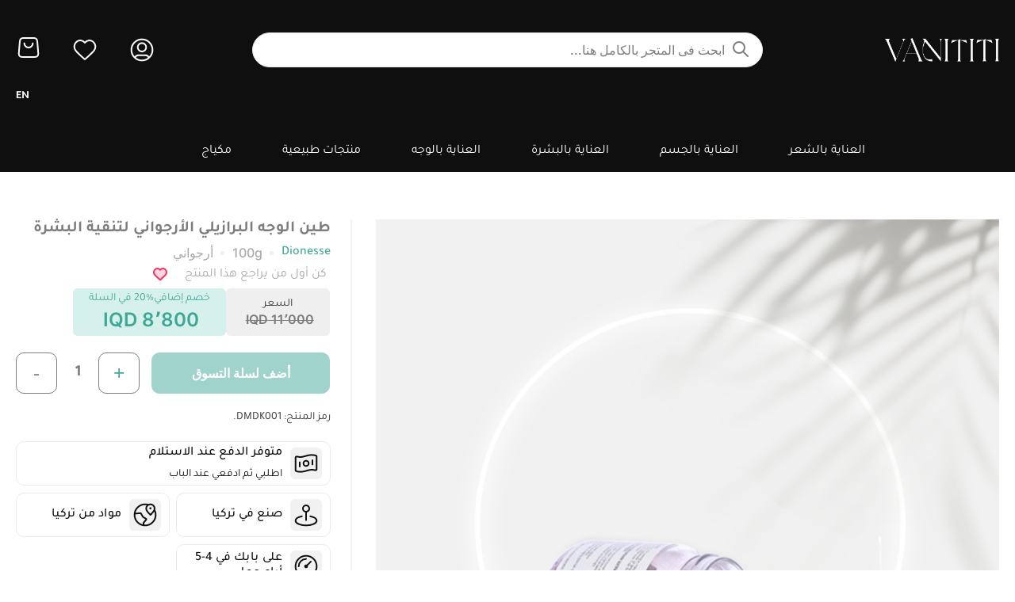

--- FILE ---
content_type: text/html; charset=UTF-8
request_url: https://iraq.vanititi.com/dionesse-purple-detox-clay
body_size: 26443
content:
<!doctype html>
<html lang="ar" dir="rtl">
    <head prefix="og: http://ogp.me/ns# fb: http://ogp.me/ns/fb# product: http://ogp.me/ns/product#">
        <script type="8fdf04d105ea3bfc837e8b7f-text/javascript">
    var LOCALE = 'ar\u002DMA';
    var BASE_URL = 'https\u003A\u002F\u002Firaq.vanititi.com\u002F';
    var require = {
        'baseUrl': 'https\u003A\u002F\u002Firaq.vanititi.com\u002Fstatic\u002Ffrontend\u002FDots\u002FVanititi\u002Far_MA'
    };</script>        <meta charset="utf-8"/>
<meta name="title" content="طين الوجه البرازيلي الأرجواني لتنقية البشرة"/>
<meta name="description" content="استخدمي طين الوجه البرازيلي الأرجواني لتحقيق بشرة نقية ومتجددة. تجربة تنقية فريدة تضفي على بشرتك جمالًا وانتعاشًا فوريًا."/>
<meta name="keywords" content="قناع طين عضوي, طين برازيلي أرجواني, تنقية البشرة, تخفيف البشرة الحساسة, زيت اللافندر, الوردية"/>
<meta name="robots" content="INDEX,FOLLOW"/>
<meta name="viewport" content="width=device-width, initial-scale=1"/>
<meta name="format-detection" content="telephone=no"/>
<title>طين الوجه البرازيلي الأرجواني لتنقية البشرة</title>
<link  rel="stylesheet" type="text/css"  media="all" href="https://iraq.vanititi.com/static/frontend/Dots/Vanititi/ar_MA/mage/calendar.min.css" />
<link  rel="stylesheet" type="text/css"  media="all" href="https://iraq.vanititi.com/static/frontend/Dots/Vanititi/ar_MA/css/styles-m.min.css" />
<link  rel="stylesheet" type="text/css"  media="all" href="https://iraq.vanititi.com/static/frontend/Dots/Vanititi/ar_MA/css/custom.min.css" />
<link  rel="stylesheet" type="text/css"  media="all" href="https://iraq.vanititi.com/static/frontend/Dots/Vanititi/ar_MA/Amasty_Affiliate/css/default.min.css" />
<link  rel="stylesheet" type="text/css"  media="all" href="https://iraq.vanititi.com/static/frontend/Dots/Vanititi/ar_MA/Amasty_Label/vendor/tooltipster/css/tooltipster.min.css" />
<link  rel="stylesheet" type="text/css"  media="all" href="https://iraq.vanititi.com/static/frontend/Dots/Vanititi/ar_MA/Amasty_ShopbyBase/css/swiper.min.css" />
<link  rel="stylesheet" type="text/css"  media="all" href="https://iraq.vanititi.com/static/frontend/Dots/Vanititi/ar_MA/Magebees_MPM/css/mpm.min.css" />
<link  rel="stylesheet" type="text/css"  media="all" href="https://iraq.vanititi.com/static/frontend/Dots/Vanititi/ar_MA/Mageplaza_Core/css/owl.carousel.min.css" />
<link  rel="stylesheet" type="text/css"  media="all" href="https://iraq.vanititi.com/static/frontend/Dots/Vanititi/ar_MA/Mageplaza_Core/css/owl.theme.min.css" />
<link  rel="stylesheet" type="text/css"  media="all" href="https://iraq.vanititi.com/static/frontend/Dots/Vanititi/ar_MA/Mageplaza_BannerSlider/css/animate.min.css" />
<link  rel="stylesheet" type="text/css"  media="all" href="https://iraq.vanititi.com/static/frontend/Dots/Vanititi/ar_MA/Mageplaza_BannerSlider/css/style.min.css" />
<link  rel="stylesheet" type="text/css"  media="all" href="https://iraq.vanititi.com/static/frontend/Dots/Vanititi/ar_MA/Mageplaza_Core/css/font-awesome.min.css" />
<link  rel="stylesheet" type="text/css"  media="all" href="https://iraq.vanititi.com/static/frontend/Dots/Vanititi/ar_MA/Mageplaza_Core/css/magnific-popup.min.css" />
<link  rel="stylesheet" type="text/css"  media="all" href="https://iraq.vanititi.com/static/frontend/Dots/Vanititi/ar_MA/Nans_Faq/css/accordion.min.css" />
<link  rel="stylesheet" type="text/css"  media="all" href="https://iraq.vanititi.com/static/frontend/Dots/Vanititi/ar_MA/mage/gallery/gallery.min.css" />
<link  rel="stylesheet" type="text/css"  media="all" href="https://iraq.vanititi.com/static/frontend/Dots/Vanititi/ar_MA/Amasty_BannersLite/css/style.min.css" />
<link  rel="stylesheet" type="text/css"  media="all" href="https://iraq.vanititi.com/static/frontend/Dots/Vanititi/ar_MA/Amasty_Promo/css/banner.min.css" />
<link  rel="stylesheet" type="text/css"  media="screen and (min-width: 768px)" href="https://iraq.vanititi.com/static/frontend/Dots/Vanititi/ar_MA/css/styles-l.min.css" />
<link  rel="stylesheet" type="text/css"  media="print" href="https://iraq.vanititi.com/static/frontend/Dots/Vanititi/ar_MA/css/print.min.css" />
<link  rel="stylesheet" type="text/css"  media="all" href="https://cdnjs.cloudflare.com/ajax/libs/font-awesome/4.7.0/css/font-awesome.min.css" />
<script type="8fdf04d105ea3bfc837e8b7f-text/javascript" src="https://iraq.vanititi.com/static/_cache/merged/16f31688ad84fff386abed3f38d1de52.min.js"></script>
<script type="8fdf04d105ea3bfc837e8b7f-text/javascript" src="https://static.addtoany.com/menu/page.js"></script>
<link  rel="canonical" href="https://iraq.vanititi.com/dionesse-purple-detox-clay" />
<link  rel="icon" type="image/x-icon" href="https://iraq.vanititi.com/media/favicon/stores/1/v2.png" />
<link  rel="shortcut icon" type="image/x-icon" href="https://iraq.vanititi.com/media/favicon/stores/1/v2.png" />
<!--Start of Tawk.to Script-->
<script type="8fdf04d105ea3bfc837e8b7f-text/javascript">
var Tawk_API=Tawk_API||{}, Tawk_LoadStart=new Date();
(function(){
var s1=document.createElement("script"),s0=document.getElementsByTagName("script")[0];
s1.async=true;
s1.src='https://embed.tawk.to/637ce05fdaff0e1306d8d4b5/1gifsotpg';
s1.charset='UTF-8';
s1.setAttribute('crossorigin','*');
s0.parentNode.insertBefore(s1,s0);
})();
</script>
<!--End of Tawk.to Script-->

<meta name="facebook-domain-verification" content="z1gvigmjtumo9pk4xy4j0aolxntth0" />        
    <!-- Google Analytics Added by Mageplaza -->
    <!-- Global site tag (gtag.js) - Google Analytics -->
    <script async src="https://www.googletagmanager.com/gtag/js?id=" type="8fdf04d105ea3bfc837e8b7f-text/javascript"></script>
    <script type="8fdf04d105ea3bfc837e8b7f-text/javascript">
        window.dataLayer = window.dataLayer || [];
        function gtag() {dataLayer.push(arguments);}
        gtag('js', new Date());

        gtag('set', {'currency': 'IQD'});
        gtag('set', {'link_attribution': true});
        gtag('set', {'anonymize_ip': false});
        gtag('set', {'allow_ad_personalization_signals': true});
                gtag('config', '');
            </script>
    <!-- End Google Analytics -->
    <!-- Google Tag Manager Added by Mageplaza -->
    <script type="8fdf04d105ea3bfc837e8b7f-text/javascript">(function(w,d,s,l,i){w[l]=w[l]||[];w[l].push({'gtm.start':
new Date().getTime(),event:'gtm.js'});var f=d.getElementsByTagName(s)[0],
j=d.createElement(s),dl=l!='dataLayer'?'&l='+l:'';j.async=true;j.src=
'https://www.googletagmanager.com/gtm.js?id='+i+dl;f.parentNode.insertBefore(j,f);
})(window,document,'script','dataLayer','GTM-WHMZHLM');</script>
    <!-- End Google Tag Manager -->
    <script data-cfasync="false" async type="text/javascript" src="https://acp-magento.appspot.com/js/acp-magento.js?mage_v=2.4.5&ext_v=4.91.22&store=1&UUID=ccb9c16e-bd5d-472c-8856-7dc9595fe3fb&m2=1"></script>
    <script type="text/x-magento-init">
        {
            "*": {
                "Magento_PageCache/js/form-key-provider": {
                    "isPaginationCacheEnabled":
                        0                }
            }
        }
    </script>
<script type="8fdf04d105ea3bfc837e8b7f-text/javascript">
        require(["Insider_ApiIntegration/js/insider-sw-sdk"], function() {
        })</script>    <!--integration tag-->
<script async src="//vanititi.api.useinsider.com/ins.js?id=10008011" type="8fdf04d105ea3bfc837e8b7f-text/javascript"></script>

<style>
    #social-login-popup .social-login-title {
        background-color: #6e716e    }

    #social-login-popup .social-login #bnt-social-login-authentication,
    #social-login-popup .forgot .primary button,
    #social-login-popup .create .primary button,
    #social-login-popup .fake-email .primary button {
        background-color: #6e716e;
        border: #6e716e    }

    .block.social-login-authentication-channel.account-social-login .block-content {
        text-align: center;
    }

    
                    #bnt-social-login-fake-email {
                    background-color: grey !important;
                    border: grey !important;
                    }

                    #request-popup .social-login-title {
                    background-color: grey !important;
                    }
                
    /* Compatible ETheme_YOURstore*/
    div#centerColumn .column.main .block.social-login-authentication-channel.account-social-login {
        max-width: 900px !important;
        margin: 0 auto !important;
    }

    div#centerColumn .column.main .block.social-login-authentication-channel.account-social-login .block-content {
        text-align: center;
    }

    @media (max-width: 1024px) {
        div#centerColumn .column.main .block.social-login-authentication-channel.account-social-login .block-content {
            padding: 0 15px;
        }
    }
</style>


<meta property="og:type" content="product" />
<meta property="og:title"
      content="&#x0637;&#x064A;&#x0646;&#x20;&#x0627;&#x0644;&#x0648;&#x062C;&#x0647;&#x20;&#x0627;&#x0644;&#x0628;&#x0631;&#x0627;&#x0632;&#x064A;&#x0644;&#x064A;&#x20;&#x0627;&#x0644;&#x0623;&#x0631;&#x062C;&#x0648;&#x0627;&#x0646;&#x064A;&#x20;&#x0644;&#x062A;&#x0646;&#x0642;&#x064A;&#x0629;&#x20;&#x0627;&#x0644;&#x0628;&#x0634;&#x0631;&#x0629;" />
<meta property="og:image"
      content="https://iraq.vanititi.com/media/catalog/product/cache/5bdea22a8fcd219c90e76d3ba69a43fd/t/h/thumbnail_and_base_11.png" />
<meta property="og:description"
      content="&#x0631;&#x0645;&#x0632;&#x20;&#x0627;&#x0644;&#x0645;&#x0646;&#x062A;&#x062C;&#x3A;&#x20;DMDK001." />
<meta property="og:url" content="https://iraq.vanititi.com/dionesse-purple-detox-clay" />
    <meta property="product:price:amount" content="8800"/>
    <meta property="product:price:currency"
      content="IQD"/>
        <meta name="google-site-verification" content="04Y-HOWWIDWB1v4dEMB91wf2T52qMrVXji4NNrd1Q4o" />
    </head>
    <body data-container="body"
          data-mage-init='{"loaderAjax": {}, "loader": { "icon": "https://iraq.vanititi.com/static/frontend/Dots/Vanititi/ar_MA/images/loader-2.gif"}}'
        id="html-body" itemtype="http://schema.org/Product" itemscope="itemscope" class="catalog-product-view product-dionesse-purple-detox-clay page-layout-1column page-layout-product-full-width">
		<!--Analytics Added by Mageplaza GTM -->
                            <script type="8fdf04d105ea3bfc837e8b7f-text/javascript">
                gtag(
                    'event',
                    'view_item',
                    {"items":[{"id":"DMDK001","name":"\u0637\u064a\u0646 \u0627\u0644\u0648\u062c\u0647 \u0627\u0644\u0628\u0631\u0627\u0632\u064a\u0644\u064a \u0627\u0644\u0623\u0631\u062c\u0648\u0627\u0646\u064a \u0644\u062a\u0646\u0642\u064a\u0629 \u0627\u0644\u0628\u0634\u0631\u0629","list_name":"Product View","category":"Default Category\/\u0627\u0644\u0639\u0646\u0627\u064a\u0629 \u0628\u0627\u0644\u0628\u0634\u0631\u0629\/\u0627\u0644\u0639\u0646\u0627\u064a\u0629 \u0628\u0627\u0644\u0648\u062c\u0647\/Vanititi Affaliate","quantity":1,"price":8800,"brand":"Dionesse","variant":"\u0623\u0631\u062c\u0648\u0627\u0646\u064a","google_business_vertical":"retail"}]}                );
            </script>
                        <!--Facebook Pixel Added by Mageplaza GTM -->

    <!-- Google Tag Manager (noscript) Added by Mageplaza-->
    <noscript>
        <iframe src="https://www.googletagmanager.com/ns.html?id=GTM-WHMZHLM"
                height="0" width="0" style="display:none;visibility:hidden"></iframe>
    </noscript>
    <!-- End Google Tag Manager (noscript) -->
                <!-- Google Tag Manager DataLayer Added by Mageplaza-->
        <script type="8fdf04d105ea3bfc837e8b7f-text/javascript">
            dataLayer.push({"ecomm_pagetype":"product","ecomm_prodid":"DMDK001","ecommerce":{"detail":{"actionField":{"list":"Product View"},"products":[{"id":"DMDK001","sku":"DMDK001","variant":"\u0623\u0631\u062c\u0648\u0627\u0646\u064a","name":"\u0637\u064a\u0646 \u0627\u0644\u0648\u062c\u0647 \u0627\u0644\u0628\u0631\u0627\u0632\u064a\u0644\u064a \u0627\u0644\u0623\u0631\u062c\u0648\u0627\u0646\u064a \u0644\u062a\u0646\u0642\u064a\u0629 \u0627\u0644\u0628\u0634\u0631\u0629","price":8800,"brand":"Dionesse","attribute_set_id":"9","attribute_set_name":"Vanititi"}]},"items":[{"item_id":"DMDK001","item_name":"\u0637\u064a\u0646 \u0627\u0644\u0648\u062c\u0647 \u0627\u0644\u0628\u0631\u0627\u0632\u064a\u0644\u064a \u0627\u0644\u0623\u0631\u062c\u0648\u0627\u0646\u064a \u0644\u062a\u0646\u0642\u064a\u0629 \u0627\u0644\u0628\u0634\u0631\u0629","price":8800,"item_brand":"Dionesse","item_variant":"\u0623\u0631\u062c\u0648\u0627\u0646\u064a","item_category":"\u0637\u064a\u0646 \u0627\u0644\u0648\u062c\u0647 \u0627\u0644\u0628\u0631\u0627\u0632\u064a\u0644\u064a \u0627\u0644\u0623\u0631\u062c\u0648\u0627\u0646\u064a \u0644\u062a\u0646\u0642\u064a\u0629 \u0627\u0644\u0628\u0634\u0631\u0629"}]},"ga4_event":"view_item"});
        </script>
        <!-- End Google Tag Manager DataLayer Added by Mageplaza-->
    
<script type="text/x-magento-init">
    {
        "*": {
            "Magento_PageBuilder/js/widget-initializer": {
                "config": {"[data-content-type=\"slider\"][data-appearance=\"default\"]":{"Magento_PageBuilder\/js\/content-type\/slider\/appearance\/default\/widget":false},"[data-content-type=\"map\"]":{"Magento_PageBuilder\/js\/content-type\/map\/appearance\/default\/widget":false},"[data-content-type=\"row\"]":{"Magento_PageBuilder\/js\/content-type\/row\/appearance\/default\/widget":false},"[data-content-type=\"tabs\"]":{"Magento_PageBuilder\/js\/content-type\/tabs\/appearance\/default\/widget":false},"[data-content-type=\"slide\"]":{"Magento_PageBuilder\/js\/content-type\/slide\/appearance\/default\/widget":{"buttonSelector":".pagebuilder-slide-button","showOverlay":"hover","dataRole":"slide"}},"[data-content-type=\"banner\"]":{"Magento_PageBuilder\/js\/content-type\/banner\/appearance\/default\/widget":{"buttonSelector":".pagebuilder-banner-button","showOverlay":"hover","dataRole":"banner"}},"[data-content-type=\"buttons\"]":{"Magento_PageBuilder\/js\/content-type\/buttons\/appearance\/inline\/widget":false},"[data-content-type=\"products\"][data-appearance=\"carousel\"]":{"Magento_PageBuilder\/js\/content-type\/products\/appearance\/carousel\/widget":false}},
                "breakpoints": {"desktop":{"label":"Desktop","stage":true,"default":true,"class":"desktop-switcher","icon":"Magento_PageBuilder::css\/images\/switcher\/switcher-desktop.svg","conditions":{"min-width":"1024px"},"options":{"products":{"default":{"slidesToShow":"5"}}}},"tablet":{"conditions":{"max-width":"1024px","min-width":"768px"},"options":{"products":{"default":{"slidesToShow":"4"},"continuous":{"slidesToShow":"3"}}}},"mobile":{"label":"Mobile","stage":true,"class":"mobile-switcher","icon":"Magento_PageBuilder::css\/images\/switcher\/switcher-mobile.svg","media":"only screen and (max-width: 768px)","conditions":{"max-width":"768px","min-width":"640px"},"options":{"products":{"default":{"slidesToShow":"3"}}}},"mobile-small":{"conditions":{"max-width":"640px"},"options":{"products":{"default":{"slidesToShow":"2"},"continuous":{"slidesToShow":"1"}}}}}            }
        }
    }
</script>

<div class="cookie-status-message" id="cookie-status">
    The store will not work correctly in the case when cookies are disabled.</div>
<script type="text&#x2F;javascript">document.querySelector("#cookie-status").style.display = "none";</script>
<script type="text/x-magento-init">
    {
        "*": {
            "cookieStatus": {}
        }
    }
</script>

<script type="text/x-magento-init">
    {
        "*": {
            "mage/cookies": {
                "expires": null,
                "path": "\u002F",
                "domain": ".iraq.vanititi.com",
                "secure": true,
                "lifetime": "3600"
            }
        }
    }
</script>
    <noscript>
        <div class="message global noscript">
            <div class="content">
                <p>
                    <strong>JavaScript seems to be disabled in your browser.</strong>
                    <span>
                        For the best experience on our site, be sure to turn on Javascript in your browser.                    </span>
                </p>
            </div>
        </div>
    </noscript>

<script type="8fdf04d105ea3bfc837e8b7f-text/javascript">
    window.cookiesConfig = window.cookiesConfig || {};
    window.cookiesConfig.secure = true;
</script><script type="8fdf04d105ea3bfc837e8b7f-text/javascript">    require.config({
        map: {
            '*': {
                wysiwygAdapter: 'mage/adminhtml/wysiwyg/tiny_mce/tinymce5Adapter'
            }
        }
    });</script><script type="8fdf04d105ea3bfc837e8b7f-text/javascript">
    require.config({
        paths: {
            googleMaps: 'https\u003A\u002F\u002Fmaps.googleapis.com\u002Fmaps\u002Fapi\u002Fjs\u003Fv\u003D3\u0026key\u003D'
        },
        config: {
            'Magento_PageBuilder/js/utils/map': {
                style: ''
            },
            'Magento_PageBuilder/js/content-type/map/preview': {
                apiKey: '',
                apiKeyErrorMessage: 'You\u0020must\u0020provide\u0020a\u0020valid\u0020\u003Ca\u0020href\u003D\u0027https\u003A\u002F\u002Firaq.vanititi.com\u002Fadminhtml\u002Fsystem_config\u002Fedit\u002Fsection\u002Fcms\u002F\u0023cms_pagebuilder\u0027\u0020target\u003D\u0027_blank\u0027\u003EGoogle\u0020Maps\u0020API\u0020key\u003C\u002Fa\u003E\u0020to\u0020use\u0020a\u0020map.'
            },
            'Magento_PageBuilder/js/form/element/map': {
                apiKey: '',
                apiKeyErrorMessage: 'You\u0020must\u0020provide\u0020a\u0020valid\u0020\u003Ca\u0020href\u003D\u0027https\u003A\u002F\u002Firaq.vanititi.com\u002Fadminhtml\u002Fsystem_config\u002Fedit\u002Fsection\u002Fcms\u002F\u0023cms_pagebuilder\u0027\u0020target\u003D\u0027_blank\u0027\u003EGoogle\u0020Maps\u0020API\u0020key\u003C\u002Fa\u003E\u0020to\u0020use\u0020a\u0020map.'
            },
        }
    });
</script>

<script type="8fdf04d105ea3bfc837e8b7f-text/javascript">
    require.config({
        shim: {
            'Magento_PageBuilder/js/utils/map': {
                deps: ['googleMaps']
            }
        }
    });
</script>
<div class="magenest-notification-popup noti-popup" hidden>
    <div class="notification-wrapper">
        <p class="magenest-notification-popup--close close"></p>
        <div class="notification-popup">
            <p class="mgn-message-allow-subscriber"></p>
            <div class="answer-wrapper">
                <p class="defer">اسألني لاحقا</p>
                <button id="mgn-allow-receive-notice" class="action tocart primary">سماح</button>
            </div>
        </div>
    </div>
</div>
<script type="8fdf04d105ea3bfc837e8b7f-text/javascript">
    require([
        "jquery"
    ], function ($) {

        $(".defer").on("click",function () {
            //hide popup
            $(".noti-popup").hide();
            //get time to resend popup
            var timeResendPopup = 84600 * 1000;
            //get current time
            var time = new Date();
            var currentTime = time.getTime();
            //save current time to localStorage
            localStorage.setItem('timeDefer', currentTime);

            //resend popup if customer still at current page
            setTimeout(function () {
                $(".noti-popup").show();
            }, timeResendPopup);
        });

        $(".close").on("click",function () {
            $(".noti-popup").hide();
        });

        $("#mgn-allow-receive-notice").on("click",function (){
            $(".noti-popup").hide();
            if (Notification.permission === 'default') {
                new Promise(function (resolve, reject) {
                    const permissionResult = Notification.requestPermission(function (result) {
                        resolve(result);
                    });
                    if (permissionResult) {
                        permissionResult.then(resolve, reject);
                    }
                }).then(function (permissionResult) {
                    if (permissionResult !== 'granted') {
                        console.log('We weren\'t granted permission.');
                    } else {
                        const firebaseConfig = {
                            messagingSenderId: "286403882801",
                        };
                        firebase.initializeApp(firebaseConfig);
                        const messaging = firebase.messaging();
                        messaging.requestPermission().then(function () {
                            return messaging.getToken();
                        }).then(function (token) {
                            console.log(token);
                            $.ajax({
                                method: "POST",
                                dataType: "json",
                                url: BASE_URL + "notibox/customer/saveToken",
                                data: {
                                    token: token
                                }
                            })
                        }).catch(function (err) {
                            console.log('error:', err);
                        });
                    }
                });
            }
        })
    })

</script>
<div class="page-wrapper"><header class="page-header"><div class="container-head">
	<div class="head-currency"></div>
<div class="head-wrapper">
	<a class="toggle-menu">
		<span data-action="toggle-nav" class="action nav-toggle"><span>Toggle Nav</span></span>
<a
    class="logo"
    href="https://iraq.vanititi.com/"
    title=""
    aria-label="store logo">
    <img src="https://iraq.vanititi.com/media/logo/stores/1/logo_1_.png"
         title=""
         alt=""
            width="170"                />
</a>
	</a>
	<div class="block block-search">
		 <div class="block block-search">
    <div class="block block-title"><strong>بحث</strong></div>
    <div class="block block-content">
        <form class="form minisearch" id="search_mini_form"
              action="https://iraq.vanititi.com/catalogsearch/result/" method="get">
                        <div class="field search">
                <label class="label" for="search" data-role="minisearch-label">
                    <span>بحث</span>
                </label>
                <div class="control">
                    <input id="search"
                           data-mage-init='{
                            "quickSearch": {
                                "formSelector": "#search_mini_form",
                                "url": "https://iraq.vanititi.com/search/ajax/suggest/",
                                "destinationSelector": "#search_autocomplete",
                                "minSearchLength": "3"
                            }
                        }'
                           type="text"
                           name="q"
                           value=""
                           placeholder="&#x0627;&#x0628;&#x062D;&#x062B;&#x20;&#x0641;&#x0649;&#x20;&#x0627;&#x0644;&#x0645;&#x062A;&#x062C;&#x0631;&#x20;&#x0628;&#x0627;&#x0644;&#x0643;&#x0627;&#x0645;&#x0644;&#x20;&#x0647;&#x0646;&#x0627;..."
                           class="input-text"
                           maxlength="128"
                           role="combobox"
                           aria-haspopup="false"
                           aria-autocomplete="both"
                           autocomplete="off"
                           aria-expanded="false"/>
                    <div id="search_autocomplete" class="search-autocomplete"></div>
                                    </div>
            </div>
            <div class="actions">
                <button type="submit"
                        title="بحث"
                        class="action search"
                        aria-label="Search"
                >
                    <span>بحث</span>
                </button>
            </div>
        </form>
    </div>
</div>

  
<script type="8fdf04d105ea3bfc837e8b7f-text/javascript">
require(['jquery'],function($){
$(document).ready(function () {
    
    if($(window).width() <= 768)
    {
     $('#search_mini_form .label').click(function () {
            
        $(".control").toggle('click');
    });

    }
    
});    
})

</script>	</div>

	<div class="head-right">
		
		<ul class="headers links">
							 <div class="navbar">



  <div class="dropdown">
    <button class="dropbtn">User </button>
    <div class="dropdown-content">
    <ul class="user-dropdown">	
       <li class='login'><a href='/customer/account/login'><span class='icon'><img src="https://iraq.vanititi.com/static/frontend/Dots/Vanititi/ar_MA/images/Login.png" /></span>تسجيل الدخول</a></li>
      <li class='signup'><a href='/customer/account/create'><span class='icon'><img src="https://iraq.vanititi.com/static/frontend/Dots/Vanititi/ar_MA/images/Sign-up.png" /></span>إنشاء الحساب</a></li>
  
     
   <li class="track"><a href="/trackingorder"><span class="icon"><img src="https://iraq.vanititi.com/static/frontend/Dots/Vanititi/ar_MA/images/Track-My-Order.png" /></span>أين طلبي</a></li>
<li class="blog"><a href="https://blog.vanititi.com/"><span class="icon"><img src="https://iraq.vanititi.com/static/frontend/Dots/Vanititi/ar_MA/images/Blog.png" /></span>المدونة</a></li>
<li class="help"><a href="/faq"><span class="icon"><img src="https://iraq.vanititi.com/static/frontend/Dots/Vanititi/ar_MA/images/Help-Center.png" /></span>مركز الدعم</a></li>
</ul>
    </div>
  </div> 
  <a href="/wishlist" class="wishlist-icon">قائمة الأمنيات</a>   
</div>
		</ul>
		<div class="minicart-wrapper">
			
<div data-block="minicart" class="minicart-wrapper">
    <a class="action showcart" href="https://iraq.vanititi.com/checkout/cart/"
       data-bind="scope: 'minicart_content'">
        <span class="text">طلباتي</span>
        <span class="counter qty empty"
              data-bind="css: { empty: !!getCartParam('summary_count') == false && !isLoading() },
               blockLoader: isLoading">
            <span class="counter-number">
                <!-- ko if: getCartParam('summary_count') -->
                <!-- ko text: getCartParam('summary_count').toLocaleString(window.LOCALE) --><!-- /ko -->
                <!-- /ko -->
            </span>
            <span class="counter-label">
            <!-- ko if: getCartParam('summary_count') -->
                <!-- ko text: getCartParam('summary_count').toLocaleString(window.LOCALE) --><!-- /ko -->
                <!-- ko i18n: 'items' --><!-- /ko -->
            <!-- /ko -->
            </span>
        </span>
    </a>
            <div class="block block-minicart"
             data-role="dropdownDialog"
             data-mage-init='{"dropdownDialog":{
                "appendTo":"[data-block=minicart]",
                "triggerTarget":".showcart",
                "timeout": "2000",
                "closeOnMouseLeave": false,
                "closeOnEscape": true,
                "triggerClass":"active",
                "parentClass":"active",
                "buttons":[]}}'>
            <div id="minicart-content-wrapper" data-bind="scope: 'minicart_content'">
                <!-- ko template: getTemplate() --><!-- /ko -->
            </div>
                    </div>
        <script type="8fdf04d105ea3bfc837e8b7f-text/javascript">window.checkout = {"shoppingCartUrl":"https:\/\/iraq.vanititi.com\/checkout\/cart\/","checkoutUrl":"https:\/\/iraq.vanititi.com\/checkout\/","updateItemQtyUrl":"https:\/\/iraq.vanititi.com\/checkout\/sidebar\/updateItemQty\/","removeItemUrl":"https:\/\/iraq.vanititi.com\/checkout\/sidebar\/removeItem\/","imageTemplate":"Magento_Catalog\/product\/image_with_borders","baseUrl":"https:\/\/iraq.vanititi.com\/","minicartMaxItemsVisible":5,"websiteId":"1","maxItemsToDisplay":10,"storeId":"1","storeGroupId":"1","agreementIds":["1"],"customerLoginUrl":"https:\/\/iraq.vanititi.com\/customer\/account\/login\/referer\/aHR0cHM6Ly9pcmFxLnZhbml0aXRpLmNvbS9kaW9uZXNzZS1wdXJwbGUtZGV0b3gtY2xheQ%2C%2C\/","isRedirectRequired":false,"autocomplete":"off","isp_store_id":"1","isp_product_id":"55","sessionID":"dbbef41a62a5db030891358d1159acc3d4fe43bc68666385b14f93d62dd91dd6","is_user_logged_in":"0","QuoteID":null,"is_admin_user":0,"captcha":{"user_login":{"isCaseSensitive":false,"imageHeight":50,"imageSrc":"","refreshUrl":"https:\/\/iraq.vanititi.com\/captcha\/refresh\/","isRequired":false,"timestamp":1768880343}}}</script>    <script type="text/x-magento-init">
    {
        "[data-block='minicart']": {
            "Magento_Ui/js/core/app": {"components":{"minicart_content":{"children":{"subtotal.container":{"children":{"subtotal":{"children":{"subtotal.totals":{"config":{"display_cart_subtotal_incl_tax":0,"display_cart_subtotal_excl_tax":1,"template":"Magento_Tax\/checkout\/minicart\/subtotal\/totals"},"children":{"subtotal.totals.msrp":{"component":"Magento_Msrp\/js\/view\/checkout\/minicart\/subtotal\/totals","config":{"displayArea":"minicart-subtotal-hidden","template":"Magento_Msrp\/checkout\/minicart\/subtotal\/totals"}}},"component":"Magento_Tax\/js\/view\/checkout\/minicart\/subtotal\/totals"}},"component":"uiComponent","config":{"template":"Magento_Checkout\/minicart\/subtotal"}}},"component":"uiComponent","config":{"displayArea":"subtotalContainer"}},"item.renderer":{"component":"Magento_Checkout\/js\/view\/cart-item-renderer","config":{"displayArea":"defaultRenderer","template":"Magento_Checkout\/minicart\/item\/default"},"children":{"item.image":{"component":"Magento_Catalog\/js\/view\/image","config":{"template":"Magento_Catalog\/product\/image","displayArea":"itemImage"}},"checkout.cart.item.price.sidebar":{"component":"uiComponent","config":{"template":"Magento_Checkout\/minicart\/item\/price","displayArea":"priceSidebar"}}}},"extra_info":{"component":"uiComponent","config":{"displayArea":"extraInfo"}},"promotion":{"component":"uiComponent","config":{"displayArea":"promotion"}}},"config":{"itemRenderer":{"default":"defaultRenderer","simple":"defaultRenderer","virtual":"defaultRenderer"},"template":"Magento_Checkout\/minicart\/content"},"component":"Magento_Checkout\/js\/view\/minicart"}},"types":[]}        },
        "*": {
            "Magento_Ui/js/block-loader": "https\u003A\u002F\u002Firaq.vanititi.com\u002Fstatic\u002Ffrontend\u002FDots\u002FVanititi\u002Far_MA\u002Fimages\u002Floader\u002D1.gif"
        }
    }
    </script>
</div>
		</div>
   </div>
</div>
</div>
<style>
.navbar {
  overflow: hidden;
  background-color: #333;
}

.navbar a {
  float: left;
  font-size: 16px;
  color: white;
  text-align: center;
  padding: 14px 16px;
  text-decoration: none;
}

.dropdown {
  float: left;
  overflow: hidden;
}

.dropdown .dropbtn {
  font-size: 16px;  
  border: none;
  outline: none;
  color: white;
  padding: 14px 16px;
  background-color: inherit;
  font-family: inherit;
  margin: 0;
}

.navbar a:hover, .dropdown:hover .dropbtn {
  background-color: red;
}

.dropdown-content {
  display: none;
  position: absolute;
  background-color: #f9f9f9;
  min-width: 160px;
  box-shadow: 0px 8px 16px 0px rgba(0,0,0,0.2);
  z-index: 1;
}

.dropdown-content a {
  float: none;
  color: black;
  padding: 12px 16px;
  text-decoration: none;
  display: block;
  text-align: left;
}

.dropdown-content a:hover {
  background-color: #ddd;
}

.dropdown:hover .dropdown-content {
  display: block;
}

</style><div class="panel wrapper"><div class="panel header"><a class="action skip contentarea"
   href="#contentarea">
    <span>
        تخطي إلى المحتوى    </span>
</a>
        <div class="switcher language switcher-language" data-ui-id="language-switcher" id="switcher-language">
        <strong class="label switcher-label"><span>لغة</span></strong>
														<div class="view-en switcher-option">
										<a href="https://iraq.vanititi.com/en/dionesse-purple-detox-clay">
						EN					</a>
				</div>
									
            </div>
</div></div><div class="header content"><div class="notificationBox" data-bind="scope: 'notificationBox'" hidden>
    <div class="magenest-notification" data-bind="visible: visibleNotificationBox">
        <span class="magenest-notification-icon" ><img src="https://iraq.vanititi.com/static/frontend/Dots/Vanititi/ar_MA/Magenest_NotificationBox/image/noti.png" alt=""></span>
        <span class="magenest-notification-count" data-bind="text: totalNotificationUnread"></span>
        <div >
            <!-- ko template: getTemplate() --><!-- /ko -->
        </div>
    </div>
</div>

<script type="text/x-magento-init">
    {
        "*": {
            "Magento_Ui/js/core/app": {
               "components": {
                    "notificationBox": {
                        "component": "Magenest_NotificationBox/js/notification/notification",
                        "template" : "Magenest_NotificationBox/notification",
                        "config": {
                                    "url"                           : "https://iraq.vanititi.com/notibox/customer/notification/",
                                    "currentUrl"                    : "https://iraq.vanititi.com/",
                                    "backgroundColorValue"          : "#ffffff",
                                    "boxPositionClass"              : "magenest-notification-box--center",
                                    "notificationBoxWidth"          : "400"
                        }
                    }
                }
            }
        }
    }
</script>

</div></header>    <div class="sections nav-sections">
                <div class="section-items nav-sections-items"
             data-mage-init='{"tabs":{"openedState":"active"}}'>
                                            <div class="section-item-title nav-sections-item-title"
                     data-role="collapsible">
                    <a class="nav-sections-item-switch"
                       data-toggle="switch" href="#store.menu">
                        القائمة                    </a>
                </div>
                <div class="section-item-content nav-sections-item-content"
                     id="store.menu"
                     data-role="content">
                    
<nav class="navigation" data-action="navigation">
    <ul data-mage-init='{"menu":{"responsive":true, "expanded":true, "position":{"my":"left top","at":"left bottom"}}}'>
        <li  class="level0 nav-1 category-item first level-top"><a href="https://iraq.vanititi.com/hair-care"  class="level-top" ><span>العناية بالشعر</span></a></li><li  class="level0 nav-2 category-item level-top"><a href="https://iraq.vanititi.com/body-care"  class="level-top" ><span>العناية بالجسم</span></a></li><li  class="level0 nav-3 category-item level-top parent"><a href="https://iraq.vanititi.com/skin-care"  class="level-top" ><span>العناية بالبشرة</span></a><ul class="level0 submenu"><li  class="level1 nav-3-1 category-item first last parent"><a href="https://iraq.vanititi.com/skin-care/sunscreens" ><span>واقي شمسي</span></a><ul class="level1 submenu"><li  class="level2 nav-3-1-1 category-item first last"><a href="https://iraq.vanititi.com/skin-care/sunscreens/kid-sunscreens" ><span>واقي شمسي للأطفال</span></a></li></ul></li></ul></li><li  class="level0 nav-4 category-item level-top"><a href="https://iraq.vanititi.com/face-care"  class="level-top" ><span>العناية بالوجه</span></a></li><li  class="level0 nav-5 category-item level-top"><a href="https://iraq.vanititi.com/all-natural"  class="level-top" ><span>منتجات طبيعية</span></a></li><li  class="level0 nav-6 category-item level-top parent"><a href="https://iraq.vanititi.com/makeup"  class="level-top" ><span>مكياج</span></a><ul class="level0 submenu"><li  class="level1 nav-6-1 category-item first"><a href="https://iraq.vanititi.com/makeup/nail-polish" ><span>طلاء أظافر</span></a></li><li  class="level1 nav-6-2 category-item"><a href="https://iraq.vanititi.com/makeup/lipstick" ><span>أحمر شفاه</span></a></li><li  class="level1 nav-6-3 category-item"><a href="https://iraq.vanititi.com/makeup/eye-pencil" ><span>قلم العين</span></a></li><li  class="level1 nav-6-4 category-item"><a href="https://iraq.vanititi.com/makeup/blush" ><span>احمر خدود</span></a></li><li  class="level1 nav-6-5 category-item"><a href="https://iraq.vanititi.com/makeup/bronzer" ><span>برونزر</span></a></li><li  class="level1 nav-6-6 category-item"><a href="https://iraq.vanititi.com/makeup/lip-gloss" ><span>ملمع شفاه</span></a></li><li  class="level1 nav-6-7 category-item"><a href="https://iraq.vanititi.com/makeup/concealer" ><span>كونسيلر</span></a></li><li  class="level1 nav-6-8 category-item"><a href="https://iraq.vanititi.com/makeup/eyeshadow" ><span>ظل العيون</span></a></li><li  class="level1 nav-6-9 category-item"><a href="https://iraq.vanititi.com/makeup/foundation" ><span>فاونديشن</span></a></li><li  class="level1 nav-6-10 category-item"><a href="https://iraq.vanititi.com/makeup/eyeliner" ><span>آيلاينر</span></a></li><li  class="level1 nav-6-11 category-item"><a href="https://iraq.vanititi.com/makeup/mascara" ><span>ماسكارا</span></a></li><li  class="level1 nav-6-12 category-item last"><a href="https://iraq.vanititi.com/makeup/face" ><span>الوجه</span></a></li></ul></li><li  class="level0 nav-7 last level-top"><a href=""  class="level-top" ><span></span></a></li>            </ul>
</nav>
                </div>
                                            <div class="section-item-title nav-sections-item-title"
                     data-role="collapsible">
                    <a class="nav-sections-item-switch"
                       data-toggle="switch" href="#store.links">
                        الحساب                    </a>
                </div>
                <div class="section-item-content nav-sections-item-content"
                     id="store.links"
                     data-role="content">
                    <!-- Account links -->                </div>
                                            <div class="section-item-title nav-sections-item-title"
                     data-role="collapsible">
                    <a class="nav-sections-item-switch"
                       data-toggle="switch" href="#store.settings">
                        الإعدادات                    </a>
                </div>
                <div class="section-item-content nav-sections-item-content"
                     id="store.settings"
                     data-role="content">
                            <div class="switcher language switcher-language" data-ui-id="language-switcher" id="switcher-language-nav">
        <strong class="label switcher-label"><span>لغة</span></strong>
														<div class="view-en switcher-option">
										<a href="https://iraq.vanititi.com/en/dionesse-purple-detox-clay">
						EN					</a>
				</div>
									
            </div>
                </div>
                    </div>
    </div>
<div class="breadcrumbs"></div>
<script type="text/x-magento-init">
    {
        ".breadcrumbs": {
            "breadcrumbs": {"categoryUrlSuffix":"","useCategoryPathInUrl":0,"product":"\u0637\u064a\u0646 \u0627\u0644\u0648\u062c\u0647 \u0627\u0644\u0628\u0631\u0627\u0632\u064a\u0644\u064a \u0627\u0644\u0623\u0631\u062c\u0648\u0627\u0646\u064a \u0644\u062a\u0646\u0642\u064a\u0629 \u0627\u0644\u0628\u0634\u0631\u0629"}        }
    }
</script>
<main id="maincontent" class="page-main"><a id="contentarea" tabindex="-1"></a>
<div class="page messages"><div data-placeholder="messages"></div>
<div data-bind="scope: 'messages'">
    <!-- ko if: cookieMessages && cookieMessages.length > 0 -->
    <div aria-atomic="true" role="alert" data-bind="foreach: { data: cookieMessages, as: 'message' }" class="messages">
        <div data-bind="attr: {
            class: 'message-' + message.type + ' ' + message.type + ' message',
            'data-ui-id': 'message-' + message.type
        }">
            <div data-bind="html: $parent.prepareMessageForHtml(message.text)"></div>
        </div>
    </div>
    <!-- /ko -->

    <!-- ko if: messages().messages && messages().messages.length > 0 -->
    <div aria-atomic="true" role="alert" class="messages" data-bind="foreach: {
        data: messages().messages, as: 'message'
    }">
        <div data-bind="attr: {
            class: 'message-' + message.type + ' ' + message.type + ' message',
            'data-ui-id': 'message-' + message.type
        }">
            <div data-bind="html: $parent.prepareMessageForHtml(message.text)"></div>
        </div>
    </div>
    <!-- /ko -->
</div>
<script type="text/x-magento-init">
    {
        "*": {
            "Magento_Ui/js/core/app": {
                "components": {
                        "messages": {
                            "component": "Magento_Theme/js/view/messages"
                        }
                    }
                }
            }
    }
</script>
</div><div class="columns"><div class="column main">

        
<div class="product-info-main"><div class="page-title-wrapper&#x20;product">
    <h1 class="page-title"
                >
        <span class="base" data-ui-id="page-title-wrapper" itemprop="name">طين الوجه البرازيلي الأرجواني لتنقية البشرة</span>    </h1><div class="pro-bran">
                <div class="amshopby-option-link">
                            <div class="brand-title">
                    <a href="https://iraq.vanititi.com/dionesse1" class="amshopby-brand-title-link">
                        Dionesse                    </a>
                </div>
                                            </div>
    
<script type="text/x-magento-init">
     {
         ".amshopby-option-link [data-amshopby-js='brand-tooltip']": {
             "amShopbyTooltipInit": {
                "additionalClasses": "-no-double",
                "position": {
                    "my": "left bottom-10",
                    "at": "left top",
                    "collision": "flipfit flip"
                },
                "selector": "a"
             }
         }
     }
</script>


<div class='attsico'><span class='attsi'>100g</span><span class='attco'>أرجواني</span></div> </div>
    

    

            <style type="text/css">
            .a2a_svg, .a2a_count {
                border-radius: 0% !important;
                display: block;
            }

                        .mp_social_share_float {
                                    top: 150px;                                left: 0px;                background: #FFFFFF;                z-index: 10;
            }

                
            @media only screen and (min-width: 430px) {.navigation { z-index: 1; }}
            @media only screen and (max-width: 777px) {
                .mp_social_share_inline {
                    width: fit-content;
                    justify-content: flex-end;
                    margin-top: -10px;
                    margin-bottom: 15px;
                    float: none;
                }
            }

            .footer-bottom .container .logo { z-index: 0;}
                    </style>

        <div class="">
            <div class="a2a_kit a2a_floating_style mp_social_share_float            a2a_kit_size_32            a2a_vertical_style">

                
                                    <a class="a2a_dd a2a_counter"
                       href="https://www.addtoany.com/share"></a>
                            </div>
        </div>

        <script type="8fdf04d105ea3bfc837e8b7f-text/javascript">
            var a2a_config = a2a_config || {};

            a2a_config.icon_color ="unset,#FFFFFF";
            a2a_config.num_services = 8;
            a2a_config.onclick = 1;
            a2a_config.thanks = {postShare: true,};
            a2a_config.exclude_services = ["facebook","twitter","facebook_messenger","pinterest","linkedin","tumblr"];
        </script>
    </div>
<div class="review-wish">    <div class="product-reviews-summary empty">
        <div class="reviews-actions">
            <a class="action add" href="https://iraq.vanititi.com/dionesse-purple-detox-clay#review-form">
                كن أول من يراجع هذا المنتج            </a>
        </div>
    </div>
<div class="product-social-links"><div class="product-addto-links" data-role="add-to-links">
        <a href="#"
       class="action towishlist"
       data-post='{"action":"https:\/\/iraq.vanititi.com\/wishlist\/index\/add\/","data":{"product":55,"uenc":"aHR0cHM6Ly9pcmFxLnZhbml0aXRpLmNvbS9kaW9uZXNzZS1wdXJwbGUtZGV0b3gtY2xheQ,,"}}'
       data-action="add-to-wishlist"><span>أضف لقائمة الرغبات</span></a>
<script type="text/x-magento-init">
    {
        "body": {
            "addToWishlist": {"productType":"simple"}        }
    }
</script>
</div>
</div></div>    
<div class="product-info-price"><div class="price-box price-final_price" data-role="priceBox" data-product-id="55" data-price-box="product-id-55">

<div class="custom-price">
    <span class="old-price">
        

<span class="price-container price-final_price&#x20;tax&#x20;weee"
        >
        <span  id="old-price-55"                data-price-amount="11000"
        data-price-type="oldPrice"
        class="price-wrapper "
    ><span class="price">IQD 11٬000</span></span>
        </span>
    </span>
    <span class="special-price">
    <div class="dis-amount-included">
    خصم إضافي%20 في السلة    </div>
    

<span class="price-container price-final_price&#x20;tax&#x20;weee"
         itemprop="offers" itemscope itemtype="http://schema.org/Offer">
        <span  id="product-price-55"                data-price-amount="8800"
        data-price-type="finalPrice"
        class="price-wrapper "
    ><span class="price">IQD 8٬800</span></span>
                <meta itemprop="price" content="8800" />
        <meta itemprop="priceCurrency" content="IQD" />
    </span>
    </span>


</div>
</div><div class="product-info-stock-sku"><div class='dis-pro'>20%</div>            <div class="stock available" title="&#x0627;&#x0644;&#x062A;&#x0648;&#x0641;&#x0631;">
            <span>متوفر</span>
        </div>
    
<script type="8fdf04d105ea3bfc837e8b7f-text/javascript">/* 
require(['jquery', 'jquery/ui'], function($){
  $(document).ready( function() {
   
	//$( ".product-info-stock-sku" ).appendTo( '.custom-price' );
	//$( ".product-addto-links" ).appendTo( '.product-reviews-summary' );
		  var stickyTop = $('.product-info-main').offset().top;
		var offetleft = $(".product-info-main").offset().left;
		//alert(offetleft);
		  $(window).scroll(function() {
			var windowTop = $(window).scrollTop();
			//"left: " + offset.left + ", top: " + offset.top
			
			//console.log('mediawith'+mediawith);	
			//console.log('stickyTop'+stickyTop);	
			var related = $('.custom-related').offset().top;
			//console.log('custom-related'+related);	
			var removestick = parseInt(related) - 500;
			//&& $(".blue").height() + $(".blue").offset().top - $(".product-info-main").height() > windowTop
			if (stickyTop < windowTop && removestick > windowTop) {
			  $('.product-info-main').css('position', 'fixed');
			  $('.product-info-main').css('left', parseInt(offetleft)+'px');
			  $('.product-info-main').css('top', '0px');
			} else {
			  $('.product-info-main').css('position', 'relative');
			   //$('.product-info-main').css('left', '0%');
			}
			
			
		  });
		
	
  });
}); */
</script> 


</div></div>

<div class="product-add-form">
    <form data-product-sku="DMDK001"
          action="https://iraq.vanititi.com/checkout/cart/add/uenc/aHR0cHM6Ly9pcmFxLnZhbml0aXRpLmNvbS9kaW9uZXNzZS1wdXJwbGUtZGV0b3gtY2xheQ%2C%2C/product/55/" method="post"
          id="product_addtocart_form">
        <input type="hidden" name="product" value="55" />
        <input type="hidden" name="selected_configurable_option" value="" />
        <input type="hidden" name="related_product" id="related-products-field" value="" />
        <input type="hidden" name="item"  value="55" />
        <input name="form_key" type="hidden" value="RIwDVDRA6kHvNX70" />                            
<div class="box-tocart">
    <div class="fieldset">
                <div class="field qty">
           
            <div class="control">
                                <button type="button" id="minusQty" value="1">-</button> <input type="number" name="qty" id="qty" min="0" value="1" title="الكميّة" class="input-text qty" data-validate="{&quot;required-number&quot;:true,&quot;validate-item-quantity&quot;:{&quot;minAllowed&quot;:1,&quot;maxAllowed&quot;:5}}" /> <button type="button" id="addQty" value="1">+</button>
            </div>
        </div>
                <div class="actions">
            <button type="submit"
                    title="&#x0623;&#x0636;&#x0641;&#x20;&#x0644;&#x0633;&#x0644;&#x0629;&#x20;&#x0627;&#x0644;&#x062A;&#x0633;&#x0648;&#x0642;"
                    class="action primary tocart"
                    id="product-addtocart-button" disabled>
                <span>أضف لسلة التسوق</span>
            </button>
            
<div id="instant-purchase" data-bind="scope:'instant-purchase'">
    <!-- ko template: getTemplate() --><!-- /ko -->
</div>
<script type="text/x-magento-init">
    {
        "#instant-purchase": {
            "Magento_Ui/js/core/app": {"components":{"instant-purchase":{"component":"Magento_InstantPurchase\/js\/view\/instant-purchase","config":{"template":"Magento_InstantPurchase\/instant-purchase","buttonText":"Instant Purchase","purchaseUrl":"https:\/\/iraq.vanititi.com\/instantpurchase\/button\/placeOrder\/"}}}}        }
    }
</script>
        </div>
    </div>
</div>
<script type="text/x-magento-init">
    {
        "#product_addtocart_form": {
            "Magento_Catalog/js/validate-product": {}
        }
    }
</script>


            
                    </form>
</div>

<script type="text/x-magento-init">
    {
        "[data-role=priceBox][data-price-box=product-id-55]": {
            "priceBox": {
                "priceConfig":  {"productId":"55","priceFormat":{"pattern":"IQD %s","precision":"0","requiredPrecision":"0","decimalSymbol":".","groupSymbol":",","groupLength":3,"integerRequired":true,"currencyCode":null,"showMinus":"after_symbol","symbol":"IQD","minusSign":" "},"tierPrices":[]}            }
        }
    }
</script>

<div class="product attribute overview">
        <div class="value" itemprop="description"><p>رمز المنتج: DMDK001.</p></div>
</div>

<div data-content-type="html" data-appearance="default" data-element="main" data-decoded="true"><div class="pro-other">
<div class="pro-other-sub">
<div class="pay">متوفر الدفع عند الاستلام <br/><span class="order-now">اطلبي ثم ادفعي  عند الباب</span></div>
</div>
</div></div><div class="pro-other-sub">
    <div class='manuf_coun'>صنع في 
تركيا</div>
 <div class='manuf_man'>مواد من 
تركيا</div>
<div class="sup-fast">على بابك في 4-5 أيام عمل  </div> 
</div></div><div class="product media"><a id="gallery-prev-area" tabindex="-1"></a>
<div class="action-skip-wrapper"><a class="action skip gallery-next-area"
   href="#gallery-next-area">
    <span>
        انتقل إلى النهاية معرض الصور    </span>
</a>
</div>
 
<div class="gallery-placeholder _block-content-loading" data-gallery-role="gallery-placeholder">
    <img
        alt="main product photo"
        class="gallery-placeholder__image"
        src="https://iraq.vanititi.com/media/catalog/product/cache/a1c600a04082ddb037f39e3c3b63feaa/t/h/thumbnail_and_base_11.png"
    />
</div>

<script type="text/x-magento-init">
    {
        "[data-gallery-role=gallery-placeholder]": {
            "mage/gallery/gallery": {
                "mixins":["magnifier/magnify"],
                "magnifierOpts": {"fullscreenzoom":"20","top":"","left":"","width":"","height":"","eventType":"hover","enabled":false},
                "data": [{"thumb":"https:\/\/iraq.vanititi.com\/media\/catalog\/product\/cache\/d641c8c9ead817374030a0b64cda0d35\/t\/h\/thumbnail_and_base_11.png","img":"https:\/\/iraq.vanititi.com\/media\/catalog\/product\/cache\/a1c600a04082ddb037f39e3c3b63feaa\/t\/h\/thumbnail_and_base_11.png","full":"https:\/\/iraq.vanititi.com\/media\/catalog\/product\/cache\/6f0f232f09dff1e9b0b4a2f586edaf06\/t\/h\/thumbnail_and_base_11.png","caption":"Dionesse purple detox clay\r\n","position":"2","isMain":true,"type":"image","videoUrl":null},{"thumb":"https:\/\/iraq.vanititi.com\/media\/catalog\/product\/cache\/d641c8c9ead817374030a0b64cda0d35\/s\/m\/small_10.png","img":"https:\/\/iraq.vanititi.com\/media\/catalog\/product\/cache\/a1c600a04082ddb037f39e3c3b63feaa\/s\/m\/small_10.png","full":"https:\/\/iraq.vanititi.com\/media\/catalog\/product\/cache\/6f0f232f09dff1e9b0b4a2f586edaf06\/s\/m\/small_10.png","caption":"Dionesse purple detox clay\r\n","position":"6","isMain":false,"type":"image","videoUrl":null},{"thumb":"https:\/\/iraq.vanititi.com\/media\/catalog\/product\/cache\/d641c8c9ead817374030a0b64cda0d35\/u\/n\/untitled-1_3_1.png","img":"https:\/\/iraq.vanititi.com\/media\/catalog\/product\/cache\/a1c600a04082ddb037f39e3c3b63feaa\/u\/n\/untitled-1_3_1.png","full":"https:\/\/iraq.vanititi.com\/media\/catalog\/product\/cache\/6f0f232f09dff1e9b0b4a2f586edaf06\/u\/n\/untitled-1_3_1.png","caption":"Dionesse purple detox clay\r\n","position":"7","isMain":false,"type":"image","videoUrl":null},{"thumb":"https:\/\/iraq.vanititi.com\/media\/catalog\/product\/cache\/d641c8c9ead817374030a0b64cda0d35\/u\/n\/untitled-3_7.png","img":"https:\/\/iraq.vanititi.com\/media\/catalog\/product\/cache\/a1c600a04082ddb037f39e3c3b63feaa\/u\/n\/untitled-3_7.png","full":"https:\/\/iraq.vanititi.com\/media\/catalog\/product\/cache\/6f0f232f09dff1e9b0b4a2f586edaf06\/u\/n\/untitled-3_7.png","caption":"Dionesse purple detox clay\r\n","position":"8","isMain":false,"type":"image","videoUrl":null},{"thumb":"https:\/\/iraq.vanititi.com\/media\/catalog\/product\/cache\/d641c8c9ead817374030a0b64cda0d35\/a\/r\/ar_10.png","img":"https:\/\/iraq.vanititi.com\/media\/catalog\/product\/cache\/a1c600a04082ddb037f39e3c3b63feaa\/a\/r\/ar_10.png","full":"https:\/\/iraq.vanititi.com\/media\/catalog\/product\/cache\/6f0f232f09dff1e9b0b4a2f586edaf06\/a\/r\/ar_10.png","caption":"\u0637\u064a\u0646 \u0627\u0644\u0648\u062c\u0647 \u0627\u0644\u0628\u0631\u0627\u0632\u064a\u0644\u064a \u0627\u0644\u0623\u0631\u062c\u0648\u0627\u0646\u064a \u0644\u062a\u0646\u0642\u064a\u0629 \u0627\u0644\u0628\u0634\u0631\u0629\r\n","position":"12","isMain":false,"type":"image","videoUrl":null}],
                "options": {"nav":"thumbs","loop":true,"keyboard":true,"arrows":false,"allowfullscreen":true,"showCaption":false,"width":800,"thumbwidth":120,"thumbheight":120,"height":800,"transitionduration":500,"transition":"slide","navarrows":true,"navtype":"slides","navdir":"vertical"},
                "fullscreen": {"nav":"thumbs","loop":true,"navdir":"horizontal","navarrows":false,"navtype":"slides","arrows":false,"showCaption":false,"transitionduration":500,"transition":"dissolve"},
                "breakpoints": {"mobile":{"conditions":{"max-width":"767px"},"options":{"options":{"nav":"dots"}}}}            }
        }
    }
</script>

<script type="8fdf04d105ea3bfc837e8b7f-text/javascript"> 
/* require(['jquery', 'jquery/ui'], function($){
	setTimeout(function(){
			 $(".fotorama__thumb__arr.fotorama__thumb__arr--right").click(function(e) {	
					setTimeout(function(){
												
						var matrex = $(".fotorama__nav__shaft.fotorama__grab").css( "transform" ).split(',')[5];
						matrex = matrex.replace(")", "");
						matrex = matrex.replace("-", "");
						console.log(matrex);
						matrex = parseInt(matrex) + 130;
						$(".fotorama__nav__shaft.fotorama__grab").css("transform", "translateY(-"+matrex+"px)");
						
					},200);
					
				   });
	},2000);	
}); */
</script><script type="text/x-magento-init">
    {
        "[data-gallery-role=gallery-placeholder]": {
            "Magento_ProductVideo/js/fotorama-add-video-events": {
                "videoData": [{"mediaType":"image","videoUrl":null,"isBase":true},{"mediaType":"image","videoUrl":null,"isBase":false},{"mediaType":"image","videoUrl":null,"isBase":false},{"mediaType":"image","videoUrl":null,"isBase":false},{"mediaType":"image","videoUrl":null,"isBase":false}],
                "videoSettings": [{"playIfBase":"0","showRelated":"0","videoAutoRestart":"0"}],
                "optionsVideoData": []            }
        }
    }
</script>
<div class="action-skip-wrapper"><a class="action skip gallery-prev-area"
   href="#gallery-prev-area">
    <span>
        تخطي إلى بداية معرض الصور    </span>
</a>
</div><a id="gallery-next-area" tabindex="-1"></a>
</div><input name="form_key" type="hidden" value="RIwDVDRA6kHvNX70" /><div id="authenticationPopup" data-bind="scope:'authenticationPopup', style: {display: 'none'}">
        <script type="8fdf04d105ea3bfc837e8b7f-text/javascript">window.authenticationPopup = {"autocomplete":"off","customerRegisterUrl":"https:\/\/iraq.vanititi.com\/customer\/account\/create\/","customerForgotPasswordUrl":"https:\/\/iraq.vanititi.com\/customer\/account\/forgotpassword\/","baseUrl":"https:\/\/iraq.vanititi.com\/","customerLoginUrl":"https:\/\/iraq.vanititi.com\/customer\/ajax\/login\/"}</script>    <!-- ko template: getTemplate() --><!-- /ko -->
        <script type="text/x-magento-init">
        {
            "#authenticationPopup": {
                "Magento_Ui/js/core/app": {"components":{"authenticationPopup":{"component":"Magento_Customer\/js\/view\/authentication-popup","children":{"messages":{"component":"Magento_Ui\/js\/view\/messages","displayArea":"messages"},"captcha":{"component":"Magento_Captcha\/js\/view\/checkout\/loginCaptcha","displayArea":"additional-login-form-fields","formId":"user_login","configSource":"checkout"},"social-buttons":{"component":"Mageplaza_SocialLogin\/js\/view\/social-buttons","displayArea":"before"}}}}}            },
            "*": {
                "Magento_Ui/js/block-loader": "https\u003A\u002F\u002Firaq.vanititi.com\u002Fstatic\u002Ffrontend\u002FDots\u002FVanititi\u002Far_MA\u002Fimages\u002Floader\u002D1.gif"
                            }
        }
    </script>
</div>
<script type="text/x-magento-init">
    {
        "*": {
            "Magento_Customer/js/section-config": {
                "sections": {"stores\/store\/switch":["*"],"stores\/store\/switchrequest":["*"],"directory\/currency\/switch":["*"],"*":["messages"],"customer\/account\/logout":["*","recently_viewed_product","recently_compared_product","persistent"],"customer\/account\/loginpost":["*"],"customer\/account\/createpost":["*"],"customer\/account\/editpost":["*"],"customer\/ajax\/login":["checkout-data","cart","captcha"],"catalog\/product_compare\/add":["compare-products"],"catalog\/product_compare\/remove":["compare-products"],"catalog\/product_compare\/clear":["compare-products"],"sales\/guest\/reorder":["cart","ammessages"],"sales\/order\/reorder":["cart","ammessages"],"checkout\/cart\/add":["cart","directory-data","ammessages"],"checkout\/cart\/delete":["cart","ammessages"],"checkout\/cart\/updatepost":["cart","ammessages"],"checkout\/cart\/updateitemoptions":["cart","ammessages"],"checkout\/cart\/couponpost":["cart","ammessages"],"checkout\/cart\/estimatepost":["cart","ammessages"],"checkout\/cart\/estimateupdatepost":["cart","ammessages"],"checkout\/onepage\/saveorder":["cart","checkout-data","last-ordered-items","ammessages"],"checkout\/sidebar\/removeitem":["cart","ammessages"],"checkout\/sidebar\/updateitemqty":["cart","ammessages"],"rest\/*\/v1\/carts\/*\/payment-information":["cart","last-ordered-items","captcha","instant-purchase","ammessages"],"rest\/*\/v1\/guest-carts\/*\/payment-information":["cart","captcha","ammessages"],"rest\/*\/v1\/guest-carts\/*\/selected-payment-method":["cart","checkout-data","ammessages"],"rest\/*\/v1\/carts\/*\/selected-payment-method":["cart","checkout-data","instant-purchase","ammessages"],"customer\/address\/*":["instant-purchase"],"customer\/account\/*":["instant-purchase"],"vault\/cards\/deleteaction":["instant-purchase"],"multishipping\/checkout\/overviewpost":["cart","ammessages"],"paypal\/express\/placeorder":["cart","checkout-data","ammessages"],"paypal\/payflowexpress\/placeorder":["cart","checkout-data","ammessages"],"paypal\/express\/onauthorization":["cart","checkout-data","ammessages"],"persistent\/index\/unsetcookie":["persistent"],"review\/product\/post":["review"],"wishlist\/index\/add":["wishlist"],"wishlist\/index\/remove":["wishlist"],"wishlist\/index\/updateitemoptions":["wishlist"],"wishlist\/index\/update":["wishlist"],"wishlist\/index\/cart":["wishlist","cart"],"wishlist\/index\/fromcart":["wishlist","cart"],"wishlist\/index\/allcart":["wishlist","cart"],"wishlist\/shared\/allcart":["wishlist","cart"],"wishlist\/shared\/cart":["cart"],"amasty_promo\/cart\/add":["cart","ammessages"],"braintree\/paypal\/placeorder":["ammessages","cart","checkout-data"],"authorizenet\/directpost_payment\/place":["ammessages"],"..\/..\/instantsearchplus\/cart\/add\/product\/*":["cart","messages"],"sociallogin\/popup\/create":["checkout-data","cart"],"braintree\/googlepay\/placeorder":["cart","checkout-data"]},
                "clientSideSections": ["checkout-data","cart-data"],
                "baseUrls": ["https:\/\/iraq.vanititi.com\/"],
                "sectionNames": ["messages","customer","compare-products","last-ordered-items","cart","directory-data","captcha","instant-purchase","loggedAsCustomer","persistent","review","wishlist","ammessages","isp_config","recently_viewed_product","recently_compared_product","product_data_storage","paypal-billing-agreement"]            }
        }
    }
</script>
<script type="text/x-magento-init">
    {
        "*": {
            "Magento_Customer/js/customer-data": {
                "sectionLoadUrl": "https\u003A\u002F\u002Firaq.vanititi.com\u002Fcustomer\u002Fsection\u002Fload\u002F",
                "expirableSectionLifetime": 60,
                "expirableSectionNames": ["cart","persistent"],
                "cookieLifeTime": "3600",
                "updateSessionUrl": "https\u003A\u002F\u002Firaq.vanititi.com\u002Fcustomer\u002Faccount\u002FupdateSession\u002F"
            }
        }
    }
</script>
<script type="text/x-magento-init">
    {
        "*": {
            "Magento_Customer/js/invalidation-processor": {
                "invalidationRules": {
                    "website-rule": {
                        "Magento_Customer/js/invalidation-rules/website-rule": {
                            "scopeConfig": {
                                "websiteId": "1"
                            }
                        }
                    }
                }
            }
        }
    }
</script>
<script type="text/x-magento-init">
    {
        "body": {
            "pageCache": {"url":"https:\/\/iraq.vanititi.com\/page_cache\/block\/render\/id\/55\/","handles":["default","catalog_product_view","catalog_product_view_type_simple","catalog_product_view_id_55","catalog_product_view_sku_DMDK001"],"originalRequest":{"route":"catalog","controller":"product","action":"view","uri":"\/dionesse-purple-detox-clay"},"versionCookieName":"private_content_version"}        }
    }
</script>

    <script type="8fdf04d105ea3bfc837e8b7f-text/javascript">
        require(['jquery', 'Magefan_Blog/js/lib/mfblogunveil', 'domReady!'], function($){
            $('.mfblogunveil').mfblogunveil();
        });
    </script>

<!--Google Tag Manager: dataLayer - Added by Mageplaza-->
<div id="mp-event"></div>
<div id='rmv-event'></div>
<script type="8fdf04d105ea3bfc837e8b7f-text/javascript">
    require(["jquery"],function($) {
        $(document).ready(function() {
            $("button.tocart").click(function(){
                setTimeout( function(){
                    var customurl = "https://iraq.vanititi.com/mptagmanager/event/index";
                    $.ajax({
                        type:'POST',
                        url: customurl,
                        data: {
                            customdata: 'addtocart'
                        },
                        dataType:'json',
                        success: function(response){
                            if (response.data) {
                                $('#mp-event').html(response.data);
                            }
                        }
                    })
                },1000);
            });
        });
    });
</script>
<script type="8fdf04d105ea3bfc837e8b7f-text/javascript">
    require(["jquery"],function($) {
       $(document).on('ajax:removeFromCart', $.proxy(function () {
            setTimeout( function(){
                var customurl = "https://iraq.vanititi.com/mptagmanager/event/index";
                $.ajax({
                    type:'POST',
                    url: customurl,
                    data: {
                        customdata: 'rmvfromcart'
                    },
                    dataType:'json',
                    success: function(response){
                        if (response.data) {
                            $('#rmv-event').html(response.data);
                        }
                    }
                })
            },1000);
        }, this));
    });
</script>



<script type="text/x-magento-init">
    {
        "body": {
            "requireCookie": {"noCookieUrl":"https:\/\/iraq.vanititi.com\/cookie\/index\/noCookies\/","triggers":[".action.towishlist"],"isRedirectCmsPage":true}        }
    }
</script>
<script type="text/x-magento-init">
    {
        "*": {
                "Magento_Catalog/js/product/view/provider": {
                    "data": {"items":{"55":{"add_to_cart_button":{"post_data":"{\"action\":\"https:\\\/\\\/iraq.vanititi.com\\\/checkout\\\/cart\\\/add\\\/uenc\\\/%25uenc%25\\\/product\\\/55\\\/\",\"data\":{\"product\":\"55\",\"uenc\":\"%uenc%\"}}","url":"https:\/\/iraq.vanititi.com\/checkout\/cart\/add\/uenc\/%25uenc%25\/product\/55\/","required_options":false},"add_to_compare_button":{"post_data":null,"url":"{\"action\":\"https:\\\/\\\/iraq.vanititi.com\\\/catalog\\\/product_compare\\\/add\\\/\",\"data\":{\"product\":\"55\",\"uenc\":\"aHR0cHM6Ly9pcmFxLnZhbml0aXRpLmNvbS9kaW9uZXNzZS1wdXJwbGUtZGV0b3gtY2xheQ,,\"}}","required_options":null},"price_info":{"final_price":8800,"max_price":8800,"max_regular_price":8800,"minimal_regular_price":8800,"special_price":null,"minimal_price":8800,"regular_price":11000,"formatted_prices":{"final_price":"<span class=\"price\">IQD 8\u066c800<\/span>","max_price":"<span class=\"price\">IQD 8\u066c800<\/span>","minimal_price":"<span class=\"price\">IQD 8\u066c800<\/span>","max_regular_price":"<span class=\"price\">IQD 8\u066c800<\/span>","minimal_regular_price":null,"special_price":null,"regular_price":"<span class=\"price\">IQD 11\u066c000<\/span>"},"extension_attributes":{"msrp":{"msrp_price":"<span class=\"price\">IQD 0<\/span>","is_applicable":"","is_shown_price_on_gesture":"","msrp_message":"","explanation_message":"Our price is lower than the manufacturer&#039;s &quot;minimum advertised price.&quot; As a result, we cannot show you the price in catalog or the product page. <br><br> You have no obligation to purchase the product once you know the price. You can simply remove the item from your cart."},"tax_adjustments":{"final_price":8800,"max_price":8800,"max_regular_price":8800,"minimal_regular_price":8800,"special_price":8800,"minimal_price":8800,"regular_price":11000,"formatted_prices":{"final_price":"<span class=\"price\">IQD 8\u066c800<\/span>","max_price":"<span class=\"price\">IQD 8\u066c800<\/span>","minimal_price":"<span class=\"price\">IQD 8\u066c800<\/span>","max_regular_price":"<span class=\"price\">IQD 8\u066c800<\/span>","minimal_regular_price":null,"special_price":"<span class=\"price\">IQD 8\u066c800<\/span>","regular_price":"<span class=\"price\">IQD 11\u066c000<\/span>"}},"weee_attributes":[],"weee_adjustment":"<span class=\"price\">IQD 8\u066c800<\/span>"}},"images":[{"url":"https:\/\/iraq.vanititi.com\/media\/catalog\/product\/cache\/126fca9761991927d664af7d6094688b\/s\/m\/small_10.png","code":"recently_viewed_products_grid_content_widget","height":300,"width":240,"label":"Dionesse purple detox clay\r\n","resized_width":240,"resized_height":300},{"url":"https:\/\/iraq.vanititi.com\/media\/catalog\/product\/cache\/24b207d12acd11d07d6fdce87d13e5af\/s\/m\/small_10.png","code":"recently_viewed_products_list_content_widget","height":270,"width":270,"label":"Dionesse purple detox clay\r\n","resized_width":270,"resized_height":270},{"url":"https:\/\/iraq.vanititi.com\/media\/catalog\/product\/cache\/f9c5da4547b6734ca33c04fa5d78c0e7\/s\/m\/small_10.png","code":"recently_viewed_products_images_names_widget","height":90,"width":75,"label":"Dionesse purple detox clay\r\n","resized_width":75,"resized_height":90},{"url":"https:\/\/iraq.vanititi.com\/media\/catalog\/product\/cache\/126fca9761991927d664af7d6094688b\/s\/m\/small_10.png","code":"recently_compared_products_grid_content_widget","height":300,"width":240,"label":"Dionesse purple detox clay\r\n","resized_width":240,"resized_height":300},{"url":"https:\/\/iraq.vanititi.com\/media\/catalog\/product\/cache\/50163ce929ef9cfa956e500d73e2c113\/s\/m\/small_10.png","code":"recently_compared_products_list_content_widget","height":207,"width":270,"label":"Dionesse purple detox clay\r\n","resized_width":270,"resized_height":207},{"url":"https:\/\/iraq.vanititi.com\/media\/catalog\/product\/cache\/f9c5da4547b6734ca33c04fa5d78c0e7\/t\/h\/thumbnail_and_base_11.png","code":"recently_compared_products_images_names_widget","height":90,"width":75,"label":"Dionesse purple detox clay\r\n","resized_width":75,"resized_height":90}],"url":"https:\/\/iraq.vanititi.com\/dionesse-purple-detox-clay","id":55,"name":"\u0637\u064a\u0646 \u0627\u0644\u0648\u062c\u0647 \u0627\u0644\u0628\u0631\u0627\u0632\u064a\u0644\u064a \u0627\u0644\u0623\u0631\u062c\u0648\u0627\u0646\u064a \u0644\u062a\u0646\u0642\u064a\u0629 \u0627\u0644\u0628\u0634\u0631\u0629","type":"simple","is_salable":"1","store_id":1,"currency_code":"IQD","extension_attributes":{"review_html":"    <div class=\"product-reviews-summary short empty\">\n        <div class=\"reviews-actions\">\n            <a class=\"action add\" href=\"https:\/\/iraq.vanititi.com\/dionesse-purple-detox-clay#review-form\">\n                \u0643\u0646 \u0623\u0648\u0644 \u0645\u0646 \u064a\u0631\u0627\u062c\u0639 \u0647\u0630\u0627 \u0627\u0644\u0645\u0646\u062a\u062c            <\/a>\n        <\/div>\n    <\/div>\n\n\n            ","wishlist_button":{"post_data":null,"url":"{\"action\":\"https:\\\/\\\/iraq.vanititi.com\\\/wishlist\\\/index\\\/add\\\/\",\"data\":{\"product\":55,\"uenc\":\"aHR0cHM6Ly9pcmFxLnZhbml0aXRpLmNvbS9kaW9uZXNzZS1wdXJwbGUtZGV0b3gtY2xheQ,,\"}}","required_options":null}},"is_available":true}},"store":"1","currency":"IQD","productCurrentScope":"website"}            }
        }
    }
</script>

</div></div></main><div id="description" class="page-main-description product-full-width-section">
<div class="product attribute description">
        <div class="value" ><style>#html-body [data-pb-style=E2LBB21]{justify-content:flex-start;display:flex;flex-direction:column;background-position:left top;background-size:cover;background-repeat:no-repeat;background-attachment:scroll}</style><div data-content-type="row" data-appearance="contained" data-element="main"><div data-enable-parallax="0" data-parallax-speed="0.5" data-background-images="{}" data-background-type="image" data-video-loop="true" data-video-play-only-visible="true" data-video-lazy-load="true" data-video-fallback-src="" data-element="inner" data-pb-style="E2LBB21"><div data-content-type="html" data-appearance="default" data-element="main" data-decoded="true">
  
  
</div></div></div></div>
</div>
</div><div class="page-main page-main-detailsextra"><div class="columns"><div class="column main"><div class="custom-reviews">
</div>

<script type="8fdf04d105ea3bfc837e8b7f-text/javascript">
require(['jquery', 'jquery/ui', 'slick'], function($){
	$(document).ready(function() {
					$(".slick-slider").slick({
				 		dots: false,
				 		infinite: false,
				 		slidesToShow: 2,
				 		slidesToScroll: 1
				 	});
					});
		});
</script>
<style>
    .review_helpful_report { margin: 10px 0 0 0; }
    .review_helpful_report a { margin: 0 8px 0 0; }
    .button.review_helpful { margin: 10px 0 0 0; }
    .review-items iframe { width: 100% !important; }
    .title-helpful { color: #f90; font-weight: bold; }

    #reviews{
        display: none;
    }
    .block.review-add{
        display: none;
    }
     
   
</style>

<script type="8fdf04d105ea3bfc837e8b7f-text/javascript">
require(['jquery'],function($){
$(document).ready(function () {
    
    
     $('.reviews-actions .add').click(function () {
        $('.block.review-add').show();        
        $(this).trigger('click');
    });

    
    
});    
})

</script><div class="block review-add">
     <div class="container">
    <div class="review-custom-form">
       
    <div class="block-title"><strong>كتابة مراجعتك</strong></div>
    <div class="block-content">
                                    <form action="https://iraq.vanititi.com/reviewmanagement/index/ReviewPost/" class="review-form" method="post" id="review-form" data-role="product-review-form" data-bind="scope: 'review-form'" enctype="multipart/form-data">
                    <input name="form_key" type="hidden" value="RIwDVDRA6kHvNX70" />                                        <fieldset class="fieldset review-fieldset" data-hasrequired="&#x2A;&#x20;&#x062D;&#x0642;&#x0648;&#x0644;&#x20;&#x0645;&#x0637;&#x0644;&#x0648;&#x0628;&#x0629;">
                        <legend class="legend review-legend"><span>انت تقيم:</span><strong>طين الوجه البرازيلي الأرجواني لتنقية البشرة</strong></legend><br />
                                                    <span id="input-message-box"></span>
                            <fieldset class="field required review-field-ratings">
                                <legend class="label"><span>تقييمك</span></legend><br/>
                                <div class="control">
                                    <div class="nested" id="product-review-table">
                                                                                    <div class="field choice review-field-rating">
                                                <label class="label" id="Quality_rating_label"><span>Quality</span></label>
                                                <div class="control review-control-vote">
                                                                                                                                                    <input
                                                        type="radio"
                                                        name="ratings[1]"
                                                        id="Quality_1"
                                                        value="1"
                                                        class="radio"
                                                        data-validate="{ 'rating-required':true}"
                                                        aria-labelledby="Quality_rating_label Quality_1_label" />
                                                    <label
                                                        class="rating-1"
                                                        for="Quality_1"
                                                        title="1&#x20;star"
                                                        id="Quality_1_label">
                                                        <span>1 star</span>
                                                    </label>
                                                                                                                                                    <input
                                                        type="radio"
                                                        name="ratings[1]"
                                                        id="Quality_2"
                                                        value="2"
                                                        class="radio"
                                                        data-validate="{ 'rating-required':true}"
                                                        aria-labelledby="Quality_rating_label Quality_2_label" />
                                                    <label
                                                        class="rating-2"
                                                        for="Quality_2"
                                                        title="2&#x20;stars"
                                                        id="Quality_2_label">
                                                        <span>2 stars</span>
                                                    </label>
                                                                                                                                                    <input
                                                        type="radio"
                                                        name="ratings[1]"
                                                        id="Quality_3"
                                                        value="3"
                                                        class="radio"
                                                        data-validate="{ 'rating-required':true}"
                                                        aria-labelledby="Quality_rating_label Quality_3_label" />
                                                    <label
                                                        class="rating-3"
                                                        for="Quality_3"
                                                        title="3&#x20;stars"
                                                        id="Quality_3_label">
                                                        <span>3 stars</span>
                                                    </label>
                                                                                                                                                    <input
                                                        type="radio"
                                                        name="ratings[1]"
                                                        id="Quality_4"
                                                        value="4"
                                                        class="radio"
                                                        data-validate="{ 'rating-required':true}"
                                                        aria-labelledby="Quality_rating_label Quality_4_label" />
                                                    <label
                                                        class="rating-4"
                                                        for="Quality_4"
                                                        title="4&#x20;stars"
                                                        id="Quality_4_label">
                                                        <span>4 stars</span>
                                                    </label>
                                                                                                                                                    <input
                                                        type="radio"
                                                        name="ratings[1]"
                                                        id="Quality_5"
                                                        value="5"
                                                        class="radio"
                                                        data-validate="{ 'rating-required':true}"
                                                        aria-labelledby="Quality_rating_label Quality_5_label" />
                                                    <label
                                                        class="rating-5"
                                                        for="Quality_5"
                                                        title="5&#x20;stars"
                                                        id="Quality_5_label">
                                                        <span>5 stars</span>
                                                    </label>
                                                                                                                                                </div>
                                            </div>
                                                                            </div>
                                    <input type="hidden" name="validate_rating" class="validate-rating" value="" />
                                </div>
                            </fieldset>
                                                <div class="field review-field-nickname required">
                            <label for="nickname_field" class="label"><span>اللقب</span></label>
                            <div class="control">
                                <input type="text" name="nickname" id="nickname_field" class="input-text" data-validate="{required:true}" data-bind="value: nickname()" />
                            </div>
                        </div>
                        <div class="field review-field-summary required">
                            <label for="summary_field" class="label"><span>خلاصة</span></label>
                            <div class="control">
                                <input type="text" name="title" id="summary_field" class="input-text" data-validate="{required:true}" data-bind="value: review().title" />
                            </div>
                        </div>
                        <div class="field review-field-text required">
                            <label for="review_field" class="label"><span>المراجعة</span></label>
                            <div class="control">
                                <textarea name="detail" id="review_field" cols="5" rows="3" data-validate="{required:true}" data-bind="value: review().detail"></textarea>
                            </div>
                        </div>
                        <div class="field review-field-image">
                            <label for="review_field" class="label"><span>صورة</span></label>
                            <div class="control">
                                <input type="file" name="image" id="file_field" class="input-text" />
                            </div>
                        </div>
                        <!--<div class="field review-field-image">
                            <label for="review_field" class="label"><span>Youtube Video</span></label>
                            <div class="control">
                                <input type="text" name="video" id="video_field" class="input-text" />
                            </div>
                        </div>-->
                        <input type="hidden" name="product_id" value="55" />
                    </fieldset>
                    <div class="actions-toolbar review-form-actions">
                        <div class="primary actions-primary">
                            <button type="submit" id="review-submit" class="action submit primary"><span>إرسال مراجعة</span></button>
                        </div>
                    </div>
                </form>
                <script type="text/x-magento-init">
                {
                    "[data-role=product-review-form]": {
                        "Magento_Ui/js/core/app": []                    },
                    "#review-form": {
                        "Magento_Review/js/error-placement": {},
                        "Magento_Review/js/validate-review": {}
                    }
                }
                </script>
                        </div>
</div>
</div>
</div>
<input type="hidden" id="imagevalidate" value="الرجاء إضافة صورة أصغر من 5 ميفابايت" />
<script type="8fdf04d105ea3bfc837e8b7f-text/javascript">
require(['jquery'],function($){
$('#file_field').bind('change', function() {
        var a=(this.files[0].size);
       
        if(a > 5000000) {
			
			var imagevalidate = $('#imagevalidate').val();
            alert(imagevalidate)
			$('#review-submit').prop('disabled', true);
        }
		else
		{
			$('#review-submit').prop('disabled', false);
		}	
    });
});
</script>
                    




                        <div class="custom-related"><div class="container">
<div class="block related"
     data-mage-init='{"relatedProducts":{"relatedCheckbox":".related.checkbox"}}'
     data-limit="0"
     data-shuffle="0"
     data-shuffle-weighted="0">
                        <div class="block-title title">
                <strong id="block-related-heading" role="heading"
                        aria-level="2">منتجات قد تعجبك</strong>
            </div>
            <div class="block-content content" aria-labelledby="block-related-heading">
                                    <!--<div class="block-actions">
                        تفحص المنتجات للإضافة لسلة التسوق أو                        <button type="button" class="action select"
                                data-role="select-all"><span>اختار الجميع</span></button>
                    </div>-->
                                <div class="products wrapper grid products-grid products-related">
                    <ol class="products list items product-items">
                                                                                                                                                                                                                                                                                                      <li class="item product product-item"
                                id="product-item_25"
                                data-shuffle-group="" >
                                <script type="text&#x2F;javascript">var elemS3VREYzw = document.querySelector('li#product-item_25');
if (elemS3VREYzw) {
elemS3VREYzw.style.display = 'none';
}</script>                                                        <div class="product-item-info related-available">
                                <!-- related_products_list-->                                <a href="https://iraq.vanititi.com/cliniclab-pro-deep-purifying-foaming-gel"
                                   class="product photo product-item-photo">
                                    <span class="product-image-container product-image-container-25">
    <span class="product-image-wrapper">
        <img class="product-image-photo"
                        src="https://iraq.vanititi.com/media/catalog/product/cache/ebc475904da6c576e2cb7e0ddfdbabe1/s/m/small_30_1.png"
            loading="lazy"
            width="240"
            height="240"
            alt="ClinicLab&#x20;pro&#x2B;&#x20;Deep&#x20;Purifying&#x20;Foaming&#x20;Gel&#x0D;&#x0A;"/></span>
</span>
<style>.product-image-container-25 {
    width: 240px;
}
.product-image-container-25 span.product-image-wrapper {
    padding-bottom: 100%;
}</style><script type="text&#x2F;javascript">prodImageContainers = document.querySelectorAll(".product-image-container-25");
for (var i = 0; i < prodImageContainers.length; i++) {
    prodImageContainers[i].style.width = "240px";
}
prodImageContainersWrappers = document.querySelectorAll(
    ".product-image-container-25  span.product-image-wrapper"
);
for (var i = 0; i < prodImageContainersWrappers.length; i++) {
    prodImageContainersWrappers[i].style.paddingBottom = "100%";
}</script>                                     <div class='dis-per'>% 50</div>                                </a>
                                <div class="product details product-item-details">
                                    <div class="brands">ClinicLab</div>
                                    <strong class="product name product-item-name"><a
                                                class="product-item-link"
                                                title="&#x063A;&#x0633;&#x0648;&#x0644;&#x20;&#x0627;&#x0644;&#x0648;&#x062C;&#x0647;&#x20;&#x0627;&#x0644;&#x0631;&#x063A;&#x0648;&#x064A;&#x20;&#x0644;&#x0644;&#x062A;&#x0646;&#x0638;&#x064A;&#x0641;&#x20;&#x0627;&#x0644;&#x0639;&#x0645;&#x064A;&#x0642;&#x20;&#x0628;&#x0641;&#x0642;&#x0627;&#x0639;&#x0627;&#x062A;&#x20;&#x0627;&#x0644;&#x0623;&#x0648;&#x0643;&#x0633;&#x062C;&#x064A;&#x0646;"
                                                href="https://iraq.vanititi.com/cliniclab-pro-deep-purifying-foaming-gel">
                                            غسول الوجه الرغوي للتنظيف العميق بفقاعات الأوكسجين</a>
                                    </strong>

                                                                            <span class="empty">No reviews in items</span> 
                                    
                                    <div class="price-box price-final_price" data-role="priceBox" data-product-id="25" data-price-box="product-id-25">

<div class="custom-price">
    <span class="old-price">
        

<span class="price-container price-final_price&#x20;tax&#x20;weee"
        >
        <span  id="old-price-25"                data-price-amount="29000"
        data-price-type="oldPrice"
        class="price-wrapper "
    ><span class="price">IQD 29٬000</span></span>
        </span>
    </span>
    <span class="special-price">
    <div class="dis-amount-included">
    خصم إضافي%50 في السلة    </div>
    

<span class="price-container price-final_price&#x20;tax&#x20;weee"
        >
        <span  id="product-price-25"                data-price-amount="14500"
        data-price-type="finalPrice"
        class="price-wrapper "
    ><span class="price">IQD 14٬500</span></span>
        </span>
    </span>


</div>
</div><div class='dis-amount'>سوف توفر 
 IQD 14500!</div>
                                                                                                                        <!-- <div class="field choice related">
                                               <input
                                                    type="checkbox"
                                                    class="checkbox related"
                                                    id="related-checkbox25"
                                                    name="related_products[]"
                                                    value="25" />
                                                <label class="label"
                                                       for="related-checkbox25"><span>أضف لسلة التسوق</span>
                                                </label>
                                            </div>-->
                                                                            
                                                                    </div>
                            </div>
                            </li>
                                                                                                                                                                                                                                                                                                      <li class="item product product-item"
                                id="product-item_42"
                                data-shuffle-group="" >
                                <script type="text&#x2F;javascript">var elemRS6im3Zi = document.querySelector('li#product-item_42');
if (elemRS6im3Zi) {
elemRS6im3Zi.style.display = 'none';
}</script>                                                        <div class="product-item-info related-available">
                                <!-- related_products_list-->                                <a href="https://iraq.vanititi.com/tanium-acne-cream"
                                   class="product photo product-item-photo">
                                    <span class="product-image-container product-image-container-42">
    <span class="product-image-wrapper">
        <img class="product-image-photo"
                        src="https://iraq.vanititi.com/media/catalog/product/cache/ebc475904da6c576e2cb7e0ddfdbabe1/s/m/small_35.png"
            loading="lazy"
            width="240"
            height="240"
            alt="Tanium&#x20;anti-acne&#x20;cream&#x20;for&#x20;all&#x20;skin&#x20;types&#x0D;&#x0A;"/></span>
</span>
<style>.product-image-container-42 {
    width: 240px;
}
.product-image-container-42 span.product-image-wrapper {
    padding-bottom: 100%;
}</style><script type="text&#x2F;javascript">prodImageContainers = document.querySelectorAll(".product-image-container-42");
for (var i = 0; i < prodImageContainers.length; i++) {
    prodImageContainers[i].style.width = "240px";
}
prodImageContainersWrappers = document.querySelectorAll(
    ".product-image-container-42  span.product-image-wrapper"
);
for (var i = 0; i < prodImageContainersWrappers.length; i++) {
    prodImageContainersWrappers[i].style.paddingBottom = "100%";
}</script>                                                                     </a>
                                <div class="product details product-item-details">
                                    <div class="brands">Tanium</div>
                                    <strong class="product name product-item-name"><a
                                                class="product-item-link"
                                                title="&#x0643;&#x0631;&#x064A;&#x0645;&#x20;&#x0639;&#x0644;&#x0627;&#x062C;&#x20;&#x062D;&#x0628;&#x20;&#x0627;&#x0644;&#x0634;&#x0628;&#x0627;&#x0628;&#x20;&#x0644;&#x062C;&#x0645;&#x064A;&#x0639;&#x20;&#x0623;&#x0646;&#x0648;&#x0627;&#x0639;&#x20;&#x0627;&#x0644;&#x0628;&#x0634;&#x0631;&#x0629;"
                                                href="https://iraq.vanititi.com/tanium-acne-cream">
                                            كريم علاج حب الشباب لجميع أنواع البشرة</a>
                                    </strong>

                                                                            <span class="empty">No reviews in items</span> 
                                    
                                    <div class="price-box price-final_price" data-role="priceBox" data-product-id="42" data-price-box="product-id-42">

<div class="custom-price">
    <span class="empty">original price</span>
    <span class="normal-price">
        

<span class="price-container price-final_price&#x20;tax&#x20;weee"
        >
        <span  id="product-price-42"                data-price-amount="8500"
        data-price-type="finalPrice"
        class="price-wrapper "
    ><span class="price">IQD 8٬500</span></span>
        </span>
    </span>

</div>
</div>
                                                                                                                        <!-- <div class="field choice related">
                                               <input
                                                    type="checkbox"
                                                    class="checkbox related"
                                                    id="related-checkbox42"
                                                    name="related_products[]"
                                                    value="42" />
                                                <label class="label"
                                                       for="related-checkbox42"><span>أضف لسلة التسوق</span>
                                                </label>
                                            </div>-->
                                                                            
                                                                    </div>
                            </div>
                            </li>
                                                                                                                                                                                                                                                                                                      <li class="item product product-item"
                                id="product-item_74"
                                data-shuffle-group="" >
                                <script type="text&#x2F;javascript">var elemRUCtRLHB = document.querySelector('li#product-item_74');
if (elemRUCtRLHB) {
elemRUCtRLHB.style.display = 'none';
}</script>                                                        <div class="product-item-info related-available">
                                <!-- related_products_list-->                                <a href="https://iraq.vanititi.com/pureface-24k-gold-serum"
                                   class="product photo product-item-photo">
                                    <span class="product-image-container product-image-container-74">
    <span class="product-image-wrapper">
        <img class="product-image-photo"
                        src="https://iraq.vanititi.com/media/catalog/product/cache/ebc475904da6c576e2cb7e0ddfdbabe1/1/_/1_2x_2x.png"
            loading="lazy"
            width="240"
            height="240"
            alt="Pure-face-gold-24k-serum"/></span>
</span>
<style>.product-image-container-74 {
    width: 240px;
}
.product-image-container-74 span.product-image-wrapper {
    padding-bottom: 100%;
}</style><script type="text&#x2F;javascript">prodImageContainers = document.querySelectorAll(".product-image-container-74");
for (var i = 0; i < prodImageContainers.length; i++) {
    prodImageContainers[i].style.width = "240px";
}
prodImageContainersWrappers = document.querySelectorAll(
    ".product-image-container-74  span.product-image-wrapper"
);
for (var i = 0; i < prodImageContainersWrappers.length; i++) {
    prodImageContainersWrappers[i].style.paddingBottom = "100%";
}</script>
    <div class="amasty-label-container
            amasty-label-container-5-74-cat            amasty-label-for-74"
         style="display: none; "
         data-mage-init='{"Amasty_Label/js/initLabel":{
             "mode": "cat",
             "isAdminArea": "",
             "config": {"position":"top-left","size":"30","path":".product-image-container, .product-item-photo, .cdz-product-top","mode":"prod","move":0,"product":"74","label":5,"margin":10,"alignment":0,"order":0,"redirect_url":"","tooltip":{"backgroundColor":"","color":"","status":1,"content":""}},
             "productId": "74",
             "selector": ".amasty-label-container-5-74-cat"
        }}'>
        <div class="amlabel-text">
                    </div>

                    <img id="amasty-label-image-5-74-cat"
                 class="amasty-label-image"
                 width="100%"
                 height="100%"
                 src="https://iraq.vanititi.com/media/amasty/amlabel/_-_-_1__1.png"
                 style="opacity: 1 !important;vertical-align: top;"
                 title="&#x0633;&#x064A;&#x0631;&#x0648;&#x0645;&#x20;&#x0627;&#x0644;&#x0630;&#x0647;&#x0628;&#x20;&#x0662;&#x0664;&#x20;&#x0642;&#x064A;&#x0631;&#x0627;&#x0637;&#x20;&#x0627;&#x0644;&#x0623;&#x0635;&#x0644;&#x064A;&#x20;PureFace"
                 alt="&#x0633;&#x064A;&#x0631;&#x0648;&#x0645;&#x20;&#x0627;&#x0644;&#x0630;&#x0647;&#x0628;&#x20;&#x0662;&#x0664;&#x20;&#x0642;&#x064A;&#x0631;&#x0627;&#x0637;&#x20;&#x0627;&#x0644;&#x0623;&#x0635;&#x0644;&#x064A;&#x20;PureFace"
            >
            </div>
                                     <div class='dis-per'>% 50</div>                                </a>
                                <div class="product details product-item-details">
                                    <div class="brands">Ilajak</div>
                                    <strong class="product name product-item-name"><a
                                                class="product-item-link"
                                                title="&#x0633;&#x064A;&#x0631;&#x0648;&#x0645;&#x20;&#x0627;&#x0644;&#x0630;&#x0647;&#x0628;&#x20;&#x0662;&#x0664;&#x20;&#x0642;&#x064A;&#x0631;&#x0627;&#x0637;&#x20;&#x0627;&#x0644;&#x0623;&#x0635;&#x0644;&#x064A;&#x20;PureFace"
                                                href="https://iraq.vanititi.com/pureface-24k-gold-serum">
                                            سيروم الذهب ٢٤ قيراط الأصلي PureFace</a>
                                    </strong>

                                                                            <span class="empty">No reviews in items</span> 
                                    
                                    <div class="price-box price-final_price" data-role="priceBox" data-product-id="74" data-price-box="product-id-74">

<div class="custom-price">
    <span class="old-price">
        

<span class="price-container price-final_price&#x20;tax&#x20;weee"
        >
        <span  id="old-price-74"                data-price-amount="54500"
        data-price-type="oldPrice"
        class="price-wrapper "
    ><span class="price">IQD 54٬500</span></span>
        </span>
    </span>
    <span class="special-price">
    <div class="dis-amount-included">
    خصم إضافي%50 في السلة    </div>
    

<span class="price-container price-final_price&#x20;tax&#x20;weee"
        >
        <span  id="product-price-74"                data-price-amount="27250"
        data-price-type="finalPrice"
        class="price-wrapper "
    ><span class="price">IQD 27٬250</span></span>
        </span>
    </span>


</div>
</div><div class='dis-amount'>سوف توفر 
 IQD 27250!</div>
                                                                                                                        <!-- <div class="field choice related">
                                               <input
                                                    type="checkbox"
                                                    class="checkbox related"
                                                    id="related-checkbox74"
                                                    name="related_products[]"
                                                    value="74" />
                                                <label class="label"
                                                       for="related-checkbox74"><span>أضف لسلة التسوق</span>
                                                </label>
                                            </div>-->
                                                                            
                                                                    </div>
                            </div>
                            </li>
                                                                                                                                                                                                                                                                                                      <li class="item product product-item"
                                id="product-item_24"
                                data-shuffle-group="" >
                                <script type="text&#x2F;javascript">var elemlv4cbF5y = document.querySelector('li#product-item_24');
if (elemlv4cbF5y) {
elemlv4cbF5y.style.display = 'none';
}</script>                                                        <div class="product-item-info related-available">
                                <!-- related_products_list-->                                <a href="https://iraq.vanititi.com/cliniclab-pro-gold-peel-off-face-mask"
                                   class="product photo product-item-photo">
                                    <span class="product-image-container product-image-container-24">
    <span class="product-image-wrapper">
        <img class="product-image-photo"
                        src="https://iraq.vanititi.com/media/catalog/product/cache/ebc475904da6c576e2cb7e0ddfdbabe1/s/m/small_29_1.png"
            loading="lazy"
            width="240"
            height="240"
            alt="ClinicLab&#x20;pro&#x2B;&#x20;gold&#x20;peel&#x20;off&#x20;face&#x20;mask"/></span>
</span>
<style>.product-image-container-24 {
    width: 240px;
}
.product-image-container-24 span.product-image-wrapper {
    padding-bottom: 100%;
}</style><script type="text&#x2F;javascript">prodImageContainers = document.querySelectorAll(".product-image-container-24");
for (var i = 0; i < prodImageContainers.length; i++) {
    prodImageContainers[i].style.width = "240px";
}
prodImageContainersWrappers = document.querySelectorAll(
    ".product-image-container-24  span.product-image-wrapper"
);
for (var i = 0; i < prodImageContainersWrappers.length; i++) {
    prodImageContainersWrappers[i].style.paddingBottom = "100%";
}</script>                                     <div class='dis-per'>% 50</div>                                </a>
                                <div class="product details product-item-details">
                                    <div class="brands">ClinicLab</div>
                                    <strong class="product name product-item-name"><a
                                                class="product-item-link"
                                                title="&#x0642;&#x0646;&#x0627;&#x0639;&#x20;&#x062A;&#x0642;&#x0634;&#x064A;&#x0631;&#x20;&#x0627;&#x0644;&#x0648;&#x062C;&#x0647;&#x20;&#x0627;&#x0644;&#x0645;&#x0637;&#x0648;&#x0631;&#x20;&#x0628;&#x062C;&#x0632;&#x064A;&#x0626;&#x0627;&#x062A;&#x20;&#x0627;&#x0644;&#x0630;&#x0647;&#x0628;&#x20;&#x0627;&#x0644;&#x062D;&#x0642;&#x064A;&#x0642;&#x064A;&#x0629;"
                                                href="https://iraq.vanititi.com/cliniclab-pro-gold-peel-off-face-mask">
                                            قناع تقشير الوجه المطور بجزيئات الذهب الحقيقية</a>
                                    </strong>

                                                                            <span class="empty">No reviews in items</span> 
                                    
                                    <div class="price-box price-final_price" data-role="priceBox" data-product-id="24" data-price-box="product-id-24">

<div class="custom-price">
    <span class="old-price">
        

<span class="price-container price-final_price&#x20;tax&#x20;weee"
        >
        <span  id="old-price-24"                data-price-amount="29000"
        data-price-type="oldPrice"
        class="price-wrapper "
    ><span class="price">IQD 29٬000</span></span>
        </span>
    </span>
    <span class="special-price">
    <div class="dis-amount-included">
    خصم إضافي%50 في السلة    </div>
    

<span class="price-container price-final_price&#x20;tax&#x20;weee"
        >
        <span  id="product-price-24"                data-price-amount="14500"
        data-price-type="finalPrice"
        class="price-wrapper "
    ><span class="price">IQD 14٬500</span></span>
        </span>
    </span>


</div>
</div><div class='dis-amount'>سوف توفر 
 IQD 14500!</div>
                                                                                                                        <!-- <div class="field choice related">
                                               <input
                                                    type="checkbox"
                                                    class="checkbox related"
                                                    id="related-checkbox24"
                                                    name="related_products[]"
                                                    value="24" />
                                                <label class="label"
                                                       for="related-checkbox24"><span>أضف لسلة التسوق</span>
                                                </label>
                                            </div>-->
                                                                            
                                                                    </div>
                            </div>
                            </li>
                                            </ol>
                </div>
            </div></div></div>
        </div>
                    <script type="text/x-magento-init">
            {
                "[data-role=tocart-form], .form.map.checkout": {
                    "catalogAddToCart": {
                        "product_sku": "CLPGFM101"
                    }
                }
            }
            </script>
                <div class="recent-custom">
<div class="container">


<script type="8fdf04d105ea3bfc837e8b7f-text/javascript">
/* require(['jquery', 'jquery/ui'], function($){
  $(document).ready( function() {
   
	$( ".mainimagehover" ).hover(function() {
		var mainid = $(this).attr('id');
		var divid = "hover_"+$(this).attr('id');
		if($( "#"+divid ).length>0)
		{	
			$( "#"+mainid ).hide(); // hide
			$( "#"+divid ).show(); // show
		}
	});
	$( ".imagemouseout" ).mouseleave(function() {
		
	  var mdividm = $(this).attr('id');
	  var mdivid = $(this).attr('id');
	  var dividn = mdivid.replace("hover_main", "main");
	  console.log(mdividm + "---"+dividn);
	  $( "#"+mdividm ).hide(); // hide
	  $( "#"+dividn ).show(); // show
	  
	});
	
	
  });
}); */
</script></div>
</div>
                    





            <style type="text/css">
            .a2a_svg, .a2a_count {
                border-radius: 0% !important;
                display: block;
            }

                        .mp_social_share_inline, .mp_social_share_inline_under_cart {
                display: flex;
                border-radius: 7px;
                padding: 7px 7px 7px 5px;
                background: #FFFFFF;            }

            .mp_social_share_inline {
                width: fit-content;
                justify-content: flex-end;
                margin-top: -10px;
                margin-bottom: 15px;
                float: right;            }

            .mp_social_share_inline_under_cart {
                justify-content: flex-start;
                float: left;
            }
                    </style>

        <div class="mp_social_share_inline">
            <div class="a2a_kit a2a_default_style            a2a_kit_size_32            ">

                
                                    <a class="a2a_dd a2a_counter"
                       href="https://www.addtoany.com/share"></a>
                            </div>
        </div>

        <script type="8fdf04d105ea3bfc837e8b7f-text/javascript">
            var a2a_config = a2a_config || {};

            a2a_config.icon_color ="unset,#FFFFFF";
            a2a_config.num_services = 8;
            a2a_config.onclick = 1;
            a2a_config.thanks = {postShare: true,};
            a2a_config.exclude_services = ["facebook","twitter","facebook_messenger","pinterest","linkedin","tumblr"];
        </script>
    </div></div></div><div class="page-main page-main-detailsextra"><div class="columns"><div class="column main"><div class="additional-attributes-wrapper table-wrapper">
   
    <div class="product-description-cms">
		<div class="description-cms-wrapper">
			<div id="element" data-mage-init='{"accordion":{"openedState": "active", "collapsible": true, "active": true, "multipleCollapsible": true}}'>
																														<div class="acc-wrapper">
						<div data-role="collapsible" class="acc-title">
							<div data-role="trigger">
								<span>الفوائد</span>
							</div>
						</div>
						<div data-role="content" class="acc-content"><style>
p{
text-align: right;
}
</style>
<p>يدعم توازن البشرة وله تأثير مطهر ومطري ومهدئ.</p>
<p>قوة التنسور تستعيد نضارة البشرة وطبيعتها.</p>
<p>هو غني بالحديد الذي يحسن الدورة الدموية ويساعد على إزالة السموم من المسام والزيوت الزائدة.</p>
<p>يحتوي على نسبة عالية من الألمنيوم والسيليكون والمغنيسيوم والتيتانيوم والحديد.</p>
<p>الطين الأرجواني هو طين مذهل لإزالة السموم وتنقية البشرة وتحسين مرونتها ومستوى الرطوبة.</p></div>
					</div>
															<div class="acc-wrapper">
						<div data-role="collapsible" class="acc-title">
							<div data-role="trigger">
								<span>المحتويات</span>
							</div>
						</div>
						<div data-role="content" class="acc-content"><p>الطين ذو اللون الأرجواني يتم استخراجه في البرازيل ويحتوي على النحاس والسيلينيوم والمغنيسيوم والزنك والمنغنيز الطبيعي الذي يساعد على تغذية البشرة والحفاظ على صحة الجلد.</p></div>
					</div>
															<div class="acc-wrapper">
						<div data-role="collapsible" class="acc-title">
							<div data-role="trigger">
								<span>طريقة الإستخدام</span>
							</div>
						</div>
						<div data-role="content" class="acc-content"><p>يمكنك إما مزج قناع الطين الأرجواني بالماء أو إضافته إلى أي سوائل أخرى مثل زيت اللافندر للحصول على تجربة أكثر هدوءًا.</p>
<p>ضعي طبقة رقيقة على بشرة نظيفة مع تجنب العيون والحاجبين والشفتين.</p>
<p>اتركيه لمدة 10-15 دقيقة حتى يجف.</p>
<p>قم بإزالة القناع بلطف بالماء الفاتر واتركه حتى يجف.</p></div>
					</div>
															<div class="acc-wrapper">
						<div data-role="collapsible" class="acc-title">
							<div data-role="trigger">
								<span>تحذيرات</span>
							</div>
						</div>
						<div data-role="content" class="acc-content"><p>للاستخدام الخارجي فقط.</p>
<p>في حالة حدوث تهيج في الجلد ، توقف فورًا عن الاستخدام.</p>
<p>لا تستخدم على الجلد المكسور والجروح المفتوحة.</p></div>
					</div>
															<div class="acc-wrapper">
						<div data-role="collapsible" class="acc-title">
							<div data-role="trigger">
								<span>أوقات الاستخدام</span>
							</div>
						</div>
						<div data-role="content" class="acc-content"><p>الاستخدام مرة أو مرتين أسبوعيًا لأفضل نتائج.&nbsp;</p></div>
					</div>
												</div>  
			<div class="extra-data">
																																																																																																	</div>
		</div>
		<div class="pro-video">
																																																																																																   
		</div>
	</div>
</div>
</div>

<script type="8fdf04d105ea3bfc837e8b7f-text/javascript">
    require([
        'jquery',
        'accordion'], function ($) {
        $("#element").accordion();
    });
</script>
<script type="8fdf04d105ea3bfc837e8b7f-text/javascript">
require(['jquery'], function($){ 

    
	var window_width = $(window).width();
	//alert(window_width);
	
		if(window_width<769)
		{	
			$( ".product-info-main" ).appendTo( '.product.media' );
			
			
			
		}
		$(window).resize(function() {
			if($(window).width()<769)
			{	
				$( ".product-info-main" ).appendTo( '.product.media' );
				
			}
		});	
		$( ".page-main-description.product-full-width-section" ).appendTo( '.product.media' );
		$(".additional-attributes-wrapper.table-wrapper").insertBefore(".page-main-description.product-full-width-section");
		
		$(".custom-reviews").insertAfter(".page-main-description.product-full-width-section");
		
		/* if($(".product-info-price .custom-price .price").length>0)
		{	
			var myspecailprice = $(".product-info-price .custom-price .price").text();
			setTimeout(function(){
				alert('test');
				$(".product-info-price .custom-price .price").text(myspecailprice);
				
			}, 1500);
		
		} */
		
		
		if($(".product-info-price .custom-price .old-price .price").length>0)
		{	
			var myoldprice = $(".product-info-price .custom-price .old-price .price").html();
			setTimeout(function(){

				$(".product-info-price .custom-price .old-price .price").html(myoldprice);
				
			}, 2500);
		
		}
		
		
		if($(".product-info-price .price-box.price-final_price .custom-price .price-container.price-final_price.tax.weee .price").length>0)
		{	
			var myspecailprice = $(".product-info-price .price-box.price-final_price .custom-price .price-container.price-final_price.tax.weee .price").html();
			
			//console.log('second'+myspecailprice);
			
			setTimeout(function(){

				$(".product-info-price .price-box.price-final_price .custom-price .price-container.price-final_price.tax.weee .price").html(myspecailprice);
				
			}, 1500);
		
		}
		if($(".product-info-price .custom-price .special-price .price").length>0)
		{	
			var myspecailprice = $(".product-info-price .custom-price .special-price .price").html();
			//console.log('first'+myspecailprice);
			setTimeout(function(){

				$(".product-info-price .custom-price .special-price .price").html(myspecailprice);
				
			}, 2500);
		
		}
		if($(".product-info-price .normal-price .price").length>0)
		{	
			var myspecailprice = $(".product-info-price .normal-price .price").html();
			setTimeout(function(){

				$(".product-info-price .normal-price .price").html(myspecailprice);
				
			}, 1500);
		
		}
		setTimeout(function(){
			$('.swatch-option.text').click(function(){
				
				setTimeout(function(){
					console.log('test');	
					var myspecailprice = $(".product-info-price .price-box.price-final_price .normal-price.special-price .price").html();
					myspecailprice = myspecailprice.replace(".", ",");
					console.log('test'+myspecailprice);
					$(".product-info-price .price-box.price-final_price .normal-price.special-price .price").html(myspecailprice);
					
					var myspecailpricea = $(".product-info-price .old-price.sly-old-price.no-display .price").html();
					myspecailpricea = myspecailpricea.replace(".", ",");
					console.log('test'+myspecailpricea);
					$(".product-info-price .old-price.sly-old-price.no-display .price").html(myspecailpricea);
					
					
					
				}, 15);
				
			});
		}, 2500);
 })

</script>
</div></div></div><footer class="page-footer"><div class="footer content"><div class="footer-row">
	
		<div data-content-type="html" data-appearance="default" data-element="main" data-decoded="true"><div class="footer-column comp-info">
<div class="footer-logo"><img src="https://iraq.vanititi.com/media/wysiwyg/vlogo.png" alt="logo"></div>
<div class="footer-social">
<ul>
<li class="Facebook"><a href="https://www.facebook.com/Vanititiofficial.ar/" target="_blank"><img src="https://iraq.vanititi.com/media/wysiwyg/facebook-svg.png" alt="Our Facebook Account" /></a></li>
<!-- <li class="Tiktok"><a href="#"><img src="https://iraq.vanititi.com/media/wysiwyg/tiktok-fill-svg.png" alt="" /></a></li> -->
<li class="Instagram"><a href="https://www.instagram.com/vanititi.ar" target="_blank"><img src="https://iraq.vanititi.com/media/wysiwyg/instagram-svg.png" alt="Our Instagram Account" /></a></li>
<!-- <li class="Snapchat"><a href="#"><img src="https://iraq.vanititi.com/media/wysiwyg/snapchat-svg.png" alt="" /></a></li> -->
</ul>
</div>
</div></div>	
	
		<div data-content-type="html" data-appearance="default" data-element="main" data-decoded="true"><div class="footer-column about-us">
<h4>من نحن</h4>
<ul class="f-links">
<li><a href="/about-us">فانيتيتي</a></li>
<li><a href="/privacy-policy">سياسة الخصوصية</a></li>
<li><a href="/distance-sales-contract">عقد البيع عن بعد</a></li>
<li><a href="/where-do-we-sell">أين تباع؟</a></li>
</ul>
</div></div>	
	
		<div data-content-type="html" data-appearance="default" data-element="main" data-decoded="true"><div class="footer-column cust-serv">
<h4>خدمة العملاء</h4>
<ul class="f-links">
<li><a href="/terms-of-use">شروط الإستخدام</a></li>
<li><a href="/return-policy">سياسة الإرجاع</a></li>
<li><a href="/cancellation-policy">سياسة الإلغاء</a></li>
<li><a href="/trackingorder">حالة الطلب</a></li>
</ul>
</div></div>	
	
		<div data-content-type="html" data-appearance="default" data-element="main" data-decoded="true"><div class="footer-column cust-serv">
<h4>الدفع والشحن</h4>
<ul class="f-links">
<li><a href="/payment-methods">طرق الدفع</a></li>
<li><a href="/custom-taxes">الجمارك والضرائب</a></li>
<li><a href="/shipping-policy">سياسة الشحن</a></li>
</ul>
<div class="payment-op">
<ul>
<li><img src="https://iraq.vanititi.com/media/wysiwyg/visa-icon.png" alt=""></li>
<li><img src="https://iraq.vanititi.com/media/wysiwyg/paypal.png" alt=""></li>
<li><img src="https://iraq.vanititi.com/media/wysiwyg/master-card.png" alt=""></li>
<li><img src="https://iraq.vanititi.com/media/wysiwyg/amex-icon.png" alt=""></li>
<li><img src="https://iraq.vanititi.com/media/wysiwyg/discover-icon.png" alt=""></li>
</ul>
</div>
</div></div>	
		
		<div data-content-type="html" data-appearance="default" data-element="main" data-decoded="true"><div class="footer-column address-sec">
<ul class="address-icon">
<li class="address"><span class="icon"></span>مول اف اسطنبول - اسطنبول – تركيا</li>
<li class="email"><span class="icon"></span><a href="/cdn-cgi/l/email-protection#d794a2a4a3b8bab2a5f994b6a5b29781b6b9bea3bea3bef9b4b8ba"><span class="__cf_email__" data-cfemail="d291a7a1a6bdbfb7a0fc91b3a0b79284b3bcbba6bba6bbfcb1bdbf">[email&#160;protected]</span></a></li>
<li class="phone"><span class="icon"></span><a href="https://api.whatsapp.com/send?phone=905017059521">+905017059521</a></li>
</ul>
<div class="get-support"><a href="javascript:void(0);" onclick="if (!window.__cfRLUnblockHandlers) return false; javascript:void(Tawk_API.toggle())" data-cf-modified-8fdf04d105ea3bfc837e8b7f-=""><span class="icon"></span><span class="text">احصل على الدعم</span></a></div>
<p class="ready-help">نحن على استعداد لمساعدتك في أي وقت</p>
</div></div>		
	
</div>
<div id="modal-content-video" class="modal-content-video" style="display:none;"></div>	
  <style>
  .iframe-container{
    position: relative;
    width: 100%;
    padding-bottom: 56.25%; 
    height: 0;
  }
  .iframe-container iframe{
    position: absolute;
    top:0;
    left: 0;
    width: 100%;
    height: 100%;
  }

  </style>


<script data-cfasync="false" src="/cdn-cgi/scripts/5c5dd728/cloudflare-static/email-decode.min.js"></script><script type="8fdf04d105ea3bfc837e8b7f-text/javascript">

require(['jquery', 'Magento_Ui/js/modal/modal'], function($,modal){
  $(document).ready( function() {
	  
	  $('.latest-videos img').click(function(){
		 
				 $('body').trigger('processStart');
				$.ajax({
						type: "POST",
						url: "https://iraq.vanititi.com/videopopup/index/index/",
						data: { showvideo: 1},
						dataType: "json",
						success: function(response){
							
							$('#modal-content-video').html(response.ifram);
							
							$('body').trigger('processStop');							
							var options = {
								type: 'popup',
								responsive: true,
								innerScroll: true,
								buttons: [{
									text: 'ok',
									class: 'full-close',
									click: function () {
										this.closeModal();
									}
								}]		
								
								
							};
				 
							var popup = modal(options, $('#modal-content-video'));
							$('#modal-content-video').modal('openModal');
							
							 $('.modal-footer').hide();
							
							 $('.action-close').click(function(){
								$('#modal-content-video').html("");
								$('.modal-footer').show();
							  });
							  $('.modals-overlay').click(function(){
								$('#modal-content-video').html("");
								$('.modal-footer').show();
							  });
							
						}
					  });
						  
				
				
								 
		  
	  });
	 
		 
  });
});

</script><div class="copy-foot">
<small class="copyright">
    <span>حقوق النشر © 2023 فانيتيتي، جميع الحقوق محفوظة.</span>
</small>
</div>
</div></footer><script type="text/x-magento-init">
        {
            "*": {
                "Magento_Ui/js/core/app": {
                    "components": {
                        "storage-manager": {
                            "component": "Magento_Catalog/js/storage-manager",
                            "appendTo": "",
                            "storagesConfiguration" : {"recently_viewed_product":{"requestConfig":{"syncUrl":"https:\/\/iraq.vanititi.com\/catalog\/product\/frontend_action_synchronize\/"},"lifetime":"1000","allowToSendRequest":null},"recently_compared_product":{"requestConfig":{"syncUrl":"https:\/\/iraq.vanititi.com\/catalog\/product\/frontend_action_synchronize\/"},"lifetime":"1000","allowToSendRequest":null},"product_data_storage":{"updateRequestConfig":{"url":"https:\/\/iraq.vanititi.com\/rest\/ar\/V1\/products-render-info"},"requestConfig":{"syncUrl":"https:\/\/iraq.vanititi.com\/catalog\/product\/frontend_action_synchronize\/"},"allowToSendRequest":null}}                        }
                    }
                }
            }
        }
</script>
<!-- Google Tag Manager (noscript) -->
<noscript><iframe src="https://www.googletagmanager.com/ns.html?id=GTM-WHMZHLM"
height="0" width="0" style="display:none;visibility:hidden"></iframe></noscript>
<!-- End Google Tag Manager (noscript) -->
<script type="8fdf04d105ea3bfc837e8b7f-module">
  // Import the functions you need from the SDKs you need
  import { initializeApp } from "https://www.gstatic.com/firebasejs/10.3.1/firebase-app.js";
  import { getAnalytics } from "https://www.gstatic.com/firebasejs/10.3.1/firebase-analytics.js";
  // TODO: Add SDKs for Firebase products that you want to use
  // https://firebase.google.com/docs/web/setup#available-libraries

  // Your web app's Firebase configuration
  // For Firebase JS SDK v7.20.0 and later, measurementId is optional
  const firebaseConfig = {
    apiKey: "AIzaSyA8g9fBks0rvoLhxMRGiLAXhg1fhfyFqKs",
    authDomain: "vanititi-375009.firebaseapp.com",
    projectId: "vanititi-375009",
    storageBucket: "vanititi-375009.appspot.com",
    messagingSenderId: "286403882801",
    appId: "1:286403882801:web:c66655fe1dafd0bad40a10",
    measurementId: "G-JTLSZB7NEL"
  };

  // Initialize Firebase
  const app = initializeApp(firebaseConfig);
  const analytics = getAnalytics(app);
</script><!--
/**
 * Copyright © Magecomp LLP Bhavnagar-2020 All rights reserved.
 * See COPYING.txt for license details.
 */
-->

    <script type="8fdf04d105ea3bfc837e8b7f-text/javascript">
        require(["jquery"],function($) {
            $(document).ready(function() {
                window.onload = function () {
                    google.accounts.id.initialize({
                        client_id: '520904103438-n5jl5v13i6f572hf0sudjrv9kgl5evkd.apps.googleusercontent.com',
                        callback: handleCredentialResponse,
                        cancel_on_tap_outside: false,
                        context:"use"
                       // auto_select:"true"
                    });
                    google.accounts.id.prompt((notification) => {
                        if (notification.isNotDisplayed() || notification.isSkippedMoment()) {
                            // try next provider if OneTap is not displayed or skipped
                        }
                    });
                    function handleCredentialResponse(credentialResponse) {

                        $.ajax({
                            url: "https://iraq.vanititi.com/googleonetap/customer/login/",
                            showLoader: true,
                            async: false,
                            type: 'POST',
                            data:credentialResponse,
                            success: function(response) {
                                if(response.redirect){
                                    window.location.href = response.redirect;
                                }
                            },
                            error: function (xhr, status, errorThrown) {
                                console.log('Error happens. Try again.');
                            }
                        });
                    }
                }
            });
        });
    </script>
    <script src="https://accounts.google.com/gsi/client" async defer type="8fdf04d105ea3bfc837e8b7f-text/javascript"></script>
<div id="g_id_onload"
     data-client_id= 520904103438-n5jl5v13i6f572hf0sudjrv9kgl5evkd.apps.googleusercontent.com     data-login_uri="https://iraq.vanititi.com/googleonetap/customer/login/"
     data-context="use">
</div></div>    <script src="/cdn-cgi/scripts/7d0fa10a/cloudflare-static/rocket-loader.min.js" data-cf-settings="8fdf04d105ea3bfc837e8b7f-|49" defer></script><script defer src="https://static.cloudflareinsights.com/beacon.min.js/vcd15cbe7772f49c399c6a5babf22c1241717689176015" integrity="sha512-ZpsOmlRQV6y907TI0dKBHq9Md29nnaEIPlkf84rnaERnq6zvWvPUqr2ft8M1aS28oN72PdrCzSjY4U6VaAw1EQ==" data-cf-beacon='{"version":"2024.11.0","token":"91a3a95b907e4b9fadd9f25341343649","r":1,"server_timing":{"name":{"cfCacheStatus":true,"cfEdge":true,"cfExtPri":true,"cfL4":true,"cfOrigin":true,"cfSpeedBrain":true},"location_startswith":null}}' crossorigin="anonymous"></script>
</body>
</html>


--- FILE ---
content_type: text/css
request_url: https://iraq.vanititi.com/static/frontend/Dots/Vanititi/ar_MA/css/custom.min.css
body_size: 24519
content:
@import url('https://fonts.googleapis.com/css2?family=Inter:wght@100;200;300;400;500;800&family=Raleway:wght@300;400;500;600;700&display=swap');body{font-family:'Tajawal';font-weight:400}a,.alink{color:#3fa796;text-decoration:none}select{background-image:url('../images/select-arrow.svg');background-color:#fff;background-position:left;-webkit-appearance:none;-moz-appearance:none;appearance:none;background-repeat:no-repeat;background-size:22px}.limiter select#limiter{border:1px solid #d8dae5;border-radius:4px;padding:0;width:55px;color:#002e4c;letter-spacing:-.5px;font-family:'Inter';font-style:normal;font-weight:400;font-size:14px;line-height:24px;padding-left:5px;padding-right:8px}.field-tooltip .field-tooltip-action:before{margin-bottom:-60px}select:focus{outline:none;box-shadow:none !important}.field-tooltip .field-tooltip-action:before{margin-bottom:-60px}@font-face{font-family:'Inter';src:url('../fonts/Inter-Regular.woff2') format('woff2'),url('../fonts/Inter-Regular.woff') format('woff');font-weight:400;font-style:normal;font-display:swap}@font-face{font-family:'Inter';src:url('../fonts/Inter-Bold.woff2') format('woff2'),url('../fonts/Inter-Bold.woff') format('woff');font-weight:700;font-style:normal;font-display:swap}@font-face{font-family:'Inter';src:url('../fonts/Inter-Light.woff2') format('woff2'),url('../fonts/Inter-Light.woff') format('woff');font-weight:300;font-style:normal;font-display:swap}@font-face{font-family:'Inter';src:url('../fonts/Inter-Medium.woff2') format('woff2'),url('../fonts/Inter-Medium.woff') format('woff');font-weight:500;font-style:normal;font-display:swap}@font-face{font-family:'Inter';src:url('../fonts/Inter-SemiBold.woff2') format('woff2'),url('../fonts/Inter-SemiBold.woff') format('woff');font-weight:600;font-style:normal;font-display:swap}@font-face{font-family:'Roboto';src:url('../fonts/Roboto-Bold.woff2') format('woff2'),url('../fonts/Roboto-Bold.woff') format('woff');font-weight:700;font-style:normal;font-display:swap}@font-face{font-family:'Roboto';src:url('../fonts/Roboto-Light.woff2') format('woff2'),url('../fonts/Roboto-Light.woff') format('woff');font-weight:300;font-style:normal;font-display:swap}@font-face{font-family:'Roboto';src:url('../fonts/Roboto-Regular.woff2') format('woff2'),url('../fonts/Roboto-Regular.woff') format('woff');font-weight:400;font-style:normal;font-display:swap}@font-face{font-family:'Roboto';src:url('../fonts/Roboto-Medium.woff2') format('woff2'),url('../fonts/Roboto-Medium.woff') format('woff');font-weight:500;font-style:normal;font-display:swap}@font-face{font-family:'Tajawal';src:url('../fonts/Tajawal-Regular.woff2') format('woff2'),url('../fonts/Tajawal-Regular.woff') format('woff');font-weight:400;font-style:normal;font-display:swap}@font-face{font-family:'Tajawal';src:url('../fonts/Tajawal-ExtraLight.woff2') format('woff2'),url('../fonts/Tajawal-ExtraLight.woff') format('woff');font-weight:200;font-style:normal;font-display:swap}@font-face{font-family:'Tajawal';src:url('../fonts/Tajawal-Black.woff2') format('woff2'),url('../fonts/Tajawal-Black.woff') format('woff');font-weight:900;font-style:normal;font-display:swap}@font-face{font-family:'Tajawal';src:url('../fonts/Tajawal-ExtraBold.woff2') format('woff2'),url('../fonts/Tajawal-ExtraBold.woff') format('woff');font-weight:700;font-style:normal;font-display:swap}@font-face{font-family:'Tajawal';src:url('../fonts/Tajawal-Light.woff2') format('woff2'),url('../fonts/Tajawal-Light.woff') format('woff');font-weight:300;font-style:normal;font-display:swap}@font-face{font-family:'Tajawal';src:url('../fonts/Tajawal-Medium.woff2') format('woff2'),url('../fonts/Tajawal-Medium.woff') format('woff');font-weight:500;font-style:normal;font-display:swap}@font-face{font-family:'Tajawal';src:url('../fonts/Tajawal-Bold.woff2') format('woff2'),url('../fonts/Tajawal-Bold.woff') format('woff');font-weight:700;font-style:normal;font-display:swap}@font-face{font-family:'Almarai';src:url('../fonts/Almarai-Bold.woff2') format('woff2'),url('../fonts/Almarai-Bold.woff') format('woff');font-weight:700;font-style:normal;font-display:swap}@font-face{font-family:'Almarai';src:url('../fonts/Almarai-ExtraBold.woff2') format('woff2'),url('../fonts/Almarai-ExtraBold.woff') format('woff');font-weight:700;font-style:normal;font-display:swap}@font-face{font-family:'Almarai';src:url('../fonts/Almarai-Light.woff2') format('woff2'),url('../fonts/Almarai-Light.woff') format('woff');font-weight:300;font-style:normal;font-display:swap}@font-face{font-family:'Almarai';src:url('../fonts/Almarai-Regular.woff2') format('woff2'),url('../fonts/Almarai-Regular.woff') format('woff');font-weight:400;font-style:normal;font-display:swap}@font-face{font-family:'Poppins';src:url('../fonts/Poppins-Medium.woff2') format('woff2'),url('../fonts/Poppins-Medium.woff') format('woff');font-weight:500;font-style:normal;font-display:swap}@font-face{font-family:'Poppins';src:url('../fonts/Poppins-Regular.woff2') format('woff2'),url('../fonts/Poppins-Regular.woff') format('woff');font-weight:400;font-style:normal;font-display:swap}@font-face{font-family:'Poppins';src:url('../fonts/Poppins-Bold.woff2') format('woff2'),url('../fonts/Poppins-Bold.woff') format('woff');font-weight:700;font-style:normal;font-display:swap}@font-face{font-family:'Poppins';src:url('../fonts/Poppins-SemiBold.woff2') format('woff2'),url('../fonts/Poppins-SemiBold.woff') format('woff');font-weight:600;font-style:normal;font-display:swap}h1,h2,h3,h4,h4,h5,h6{font-family:'Tajawal';color:#100f0f;font-weight:700;font-style:normal}*{box-sizing:border-box}#chartdiv svg tspan{direction:ltr}.abs-shopping-cart-items .action.continue,.block-cart-failed .action.continue,.cart-container .form-cart .action.continue,.cart.table-wrapper .actions-toolbar>.action,.action-gift,button,a.action.primary,a.amshopby-button,a.am-filter-go,.cart.table-wrapper .actions-toolbar>.action,.action-gift,.action.primary,.action-primary,.amshopby-button,.am-filter-go{padding:16px 24px;height:52px;background:#3fa796;border-radius:10px;border-color:#3fa796;font-weight:600;font-size:16px;line-height:19px;color:#fff}.abs-shopping-cart-items .action.continue:hover,.block-cart-failed .action.continue:hover,.cart-container .form-cart .action.continue:hover,.cart.table-wrapper .actions-toolbar>.action:hover,.action-gift:hover,button:hover,a.action.primary:hover,a.amshopby-button:hover,a.am-filter-go:hover,.cart.table-wrapper .actions-toolbar>.action:hover,.action-gift:hover,.action.primary:hover,.action-primary:hover,.amshopby-button:hover,.am-filter-go:hover{background:#f03264;color:#fff;border-color:#f03264}select,input[type=text],input[type=password],input[type=url],input[type=tel],input[type=search],input[type=number],input[type*=date],input[type=email]{background-color:#fff;border:1px solid #eaeaea;border-radius:6px;height:41px;padding:12px 8px;color:#a8a7a7;font-family:'Tajawal';font-style:normal;font-weight:400;font-size:14px;line-height:17px}input::placeholder{color:#aaa}input:-ms-input-placeholder{color:#aaa}input::-ms-input-placeholder{color:#aaa}header.page-header{background:#100f0f;position:relative;padding-top:27px;padding-bottom:7px}.panel.header .switcher-trigger strong.view-irq_ar{color:#fff}.page-header .panel.wrapper .switcher .options .action.toggle:after{color:#fff !important}.page-header .panel.wrapper .switcher .options ul.dropdown.switcher-dropdown{right:inherit;float:none;left:0;z-index:10}.page-header .panel.wrapper .switcher .options .action.toggle:hover:after{color:#fff}.carousel-container,.container,.container-head{box-sizing:border-box;margin-left:auto;margin-right:auto;max-width:1280px;padding-left:20px;padding-right:20px;width:100%}.head-wrapper{display:flex;flex-wrap:wrap;padding:10px 0;align-items:center}header.page-header .panel.wrapper{border:none}.head-wrapper a.logo{float:none;width:24%;max-width:100%;margin:0}.head-wrapper a.logo img{max-width:144px}.head-wrapper .block.block-search{float:none;width:52%;padding:0;margin:0}.block.block-search .block.block-search{width:100%}.block.block-search .field.search .control{margin:0;padding:0}.block.block-search .field.search .control input[type=text]{background:#fff;border:1px solid #eaeaea;border-radius:50px;height:44px;padding-left:15px;font-size:16px;line-height:19px;color:#7d7d7d;font-family:'Inter';padding-right:47px}.block.block-search .field.search .control input[type=text]:focus{outline:none;box-shadow:none}.block.block-search .field.search .control input::-webkit-input-placeholder{font-size:16px;color:#7d7d7d;font-weight:500}.block.block-search .field.search .control input:-ms-input-placeholder{font-size:16px;color:#7d7d7d;font-weight:500}.block.block-search .field.search .control input::placeholder{font-size:16px;color:#7d7d7d;font-weight:500}.head-wrapper .block.block-search .action.search{opacity:1;position:absolute;right:18px;left:inherit;top:6px;height:auto}.block.block-search .action.search:before{background-image:url('../images/search-Icon.svg');content:"";width:20px;height:20px;display:block}.head-wrapper .head-right{width:14%;display:flex;align-items:center;justify-content:space-between;margin-right:auto}.head-wrapper .head-right ul.headers.links{padding:0;margin:0;width:83%;margin-left:auto}.page-header .header.panel .switcher-language .switcher-option{text-align:left}.page-header .header.panel .switcher-language .switcher-option a{color:#fff;position:relative;display:inline-block;border-radius:3px;padding:3px 0;font-weight:600}.head-wrapper .head-right ul.headers.links a.wishlist-icon:hover,.head-wrapper .head-right ul.headers.links button.dropbtn:hover,.head-wrapper .head-right ul.headers.links a.wishlist-icon:focus,.head-wrapper .head-right ul.headers.links button.dropbtn:focus{background:0 0}.head-wrapper .head-right ul.headers.links button.dropbtn:before{background-image:url('../images/user-icon.svg');content:"";width:30px;height:30px;display:block}.head-right ul.headers.links .navbar{display:flex;align-items:center;width:100%}.head-wrapper .head-right ul.headers.links a.wishlist-icon,.head-wrapper .head-right ul.headers.links button.dropbtn{padding:0;font-size:0px;display:block;border-radius:0;background:0 0;line-height:normal}.navbar .dropdown .dropdown-content ul.user-dropdown li a:hover{background:#eaeaea;border-radius:6px}.head-wrapper .head-right ul.headers.links a.wishlist-icon{margin-left:auto;margin-right:auto}.head-right ul.headers.links .navbar .dropdown,.head-right ul.headers.links .navbar{overflow:auto;background:0 0;float:none;margin:0}.head-wrapper .head-right .minicart-wrapper{margin-top:1px;background:0 0;float:none;margin:0}.head-right ul.headers.links .navbar .dropdown .dropdown-content{min-width:223px;border-radius:10px;z-index:10}.navbar .dropdown .dropdown-content ul.user-dropdown li{margin-bottom:0}.navbar .dropdown .dropdown-content ul.user-dropdown{list-style:none;padding:10px 15px;margin:0}.navbar .dropdown .dropdown-content ul.user-dropdown li a span.icon{width:16px;height:16px;display:block;position:absolute;right:8px}.navbar .dropdown .dropdown-content ul.user-dropdown li a{font-weight:500;font-size:16px;line-height:19px;display:flex;align-items:center;color:#100f0f;padding:10px 28px 10px 16px;position:relative}.head-wrapper .head-right .minicart-wrapper a.action.showcart:before{background-image:url('../images/cart-icon.svg');content:"";width:30px;height:30px;display:block;line-height:normal}.sections.nav-sections{background:#100f0f;margin-bottom:0;padding-bottom:16px;padding-top:0;margin-top:-1px}.sections.nav-sections nav.navigation{background:0 0}.sections.nav-sections nav.navigation ul{text-align:center}.sections.nav-sections nav.navigation ul li.level0{margin-left:15px;margin-right:15px}.sections.nav-sections nav.navigation ul li.level0 a{font-weight:400;font-size:16px;line-height:19px;align-items:center;color:#fff;padding:0 17px;border:none}.sections.nav-sections nav.navigation ul li.level0 a:hover,.sections.nav-sections nav.navigation ul li.level0.active a{color:#3fa796}.navigation .submenu li{padding:13px}.navigation .submenu li:hover{border-bottom:1px solid #ddd;box-shadow:3px 3px 10px #cdcdcd}.navigation .submenu li a{color:#3fa796 !important;background:0 0 !important}.head-wrapper .head-right ul.headers.links a.wishlist-icon:before{background-image:url('../images/wishlist-icon.svg');content:"";width:30px;height:28px;display:block;line-height:normal}.head-wrapper .head-right .minicart-wrapper a.action.showcart{display:block;position:relative}.head-wrapper .head-right .minicart-wrapper a.action.showcart span.counter.qty{position:absolute;top:-16px;border-radius:50%;width:24px;right:-7px;background:#3fa796}.page-header .header.panel .switcher-language{display:none}#banner-slider-carousel .owl-nav button{width:64px;height:64px;background:#fff;border:1px solid #eaeaea;border-radius:50%;position:absolute;top:50%;transform:translate(0%,-50%)}#banner-slider-carousel .owl-nav button span{position:relative;left:0;top:0;font-size:0px;text-align:center;display:block}#banner-slider-carousel .owl-nav button.owl-prev span:before{background-image:url('../images/slide-left-arrow.svg');background-repeat:no-repeat;content:"";width:10px;height:18px;display:block;background-size:auto;margin:0 auto}#banner-slider-carousel .owl-nav button.owl-next span:before{background-image:url('../images/slide-right-arrow.svg');background-repeat:no-repeat;content:"";width:10px;height:18px;display:block;background-size:auto;margin:0 auto}#banner-slider-carousel .owl-nav button.owl-prev{left:-39px}#banner-slider-carousel .owl-nav button.owl-next{right:-39px}#banner-slider-carousel .owl-dots{top:inherit;bottom:-50px;margin:0 auto;left:0;right:0}#banner-slider-carousel .owl-dots button.owl-dot span{background:#7d7d7d;border-radius:50px}#banner-slider-carousel .owl-dots button.owl-dot.active span{background:#3fa796;border-radius:50px;width:40px;height:10px}.below-tranding-mobile-banner{display:none}.cms-index-index .page-wrapper{background:#f1f1f1}.cms-index-index .page-wrapper .page-main{width:100%;max-width:100%;padding:0;background:#ffffffbd}.carousel-container #banner-slider-carousel{margin:20px 0 55px}#banner-slider-carousel .banner-item.banner-slider img{border-radius:10px;width:100%}.home-second-banner .container .mp-banner-slider{padding-left:0;padding-right:0}.carousel-container .owl-carousel .owl-item{float:right}.banner-slider-five .carousel-container,.home-offer-banner .carousel-container{padding:0}.banner-slider-five{margin-top:43px}.home-second-banner .item{margin:5px}.home-second-banner .owl-item:nth-child(3n+1)>.item{margin-left:0}.home-second-banner .owl-item:nth-child(3n+3)>.item{margin-right:0}.top-block{padding-top:23px;padding-bottom:28px}.top-block .top-block-wrapper{display:flex;flex-wrap:wrap;justify-content:space-between}.top-block .top-block-wrapper .top-block-ad{width:49%}.top-block .top-block-wrapper .top-block-ad a{display:block}.top-block .top-block-wrapper .top-block-ad a img{width:100%;vertical-align:bottom;border-radius:10px}.trending-products h2.title,.home-category h2.title,.block h2.title{margin-bottom:35px;margin-top:0}h2.title{font-style:normal;font-weight:700;font-size:32px;line-height:39px;color:#100f0f}.home-category{margin-bottom:60px}.home-category .ho-category{display:flex;flex-wrap:wrap;justify-content:space-between}.home-category .ho-category .ho-category-blocks{width:19%;flex:30%;margin:20px;border-radius:10px;position:relative;background:linear-gradient(246.49deg,#3fa796 1.53%,#a6e0d7 98.42%)}.home-category .ho-category .ho-category-blocks .ho-category-img a:before{background:#d9d9d9;content:"";position:absolute;top:0;height:100%}.home-category .ho-category .ho-category-blocks h3.name-cat{font-style:normal;font-weight:700;font-size:20px;line-height:24px;color:#fff;margin:0;position:absolute;bottom:9px;right:19px}.home-category .ho-category .ho-category-blocks a{display:block;text-align:left}.home-category .ho-category .ho-category-blocks a .ho-category-img img{width:auto;max-height:146px;vertical-align:bottom;border-radius:10px}.latest-videos{padding:40px 0}.latest-videos video{width:100%;border-radius:20px}.newsletter-sec{background-image:url('../images/newsletter-bg.jpg');background-size:cover;background-repeat:no-repeat;padding-top:45px;padding-bottom:65px}.subs-sec{background-image:url('https://dev.vanititi.com/media/wysiwyg/Discount-bg.png');background-size:cover;background-repeat:no-repeat;padding-top:45px;padding-bottom:65px}.newsletter-sec h2.title{margin:0;text-align:center;margin-bottom:12px}.newsletter-sec p{font-style:normal;font-weight:400;font-size:16px;line-height:19px;color:#7d7d7d;text-align:center;margin-bottom:32px}.newsletter-sec .block.newsletter .field .control{position:relative}.newsletter-sec .block.newsletter .field .control:before{top:8px}.newsletter-sec .block.newsletter{max-width:100%;width:100%;margin:0 auto}.newsletter-sec .block.newsletter .form.subscribe .field.newsletter{max-width:100%;margin-right:0;width:100%}.newsletter-sec .block.newsletter form.form.subscribe{display:flex;max-width:688px;justify-content:center;margin-left:auto;margin-right:auto}.newsletter-sec .block.newsletter .form.subscribe .field.newsletter input[type=email]{border:1px solid #d0d5dd;box-shadow:0px 1px 2px rgba(16,24,40,.05);border-radius:0 6px 6px 0;height:48px;margin-right:0;margin-left:35px;padding-left:0;padding-right:35px}.newsletter-sec .block.newsletter .form.subscribe .actions{width:27%;display:block}.newsletter-sec .block.newsletter .form.subscribe .actions button.subscribe.primary{height:48px;background:#3fa796;box-shadow:0px 1px 2px rgba(16,24,40,.05);border-radius:6px 0 0 6px;border-color:#3fa796;min-width:146px;padding-left:0;padding-right:0;width:auto;max-width:100%}.blog-post ul.post-list{display:flex;flex-wrap:wrap}.blog-post .post-list-wrapper.blog-widget-recent:not(.blog-widget-recent-masonry) .post-holder{width:32%;box-sizing:border-box;clear:none;float:none;background:#fff;border-radius:10px;margin:0 2%}.blog-post .post-list-wrapper.blog-widget-recent:not(.blog-widget-recent-masonry) .post-holder .post-text-hld{padding:0 16px;margin-bottom:2px;min-height:auto}.blog-post .post-list-wrapper.blog-widget-recent:not(.blog-widget-recent-masonry) .post-holder .post-text-hld p{color:#7d7d7d;font-family:'Inter';font-style:normal;font-weight:400;font-size:14px;line-height:17px}.blog-post .post-list-wrapper.blog-widget-recent:not(.blog-widget-recent-masonry) .post-holder:nth-child(2n+1){margin-left:0;margin-right:0}.blog-post .post-list-wrapper .post-text-hld [data-content-type=html]{overflow:hidden;text-overflow:ellipsis;display:-webkit-box;-webkit-line-clamp:4;line-clamp:4;-webkit-box-orient:vertical;font-size:14px;line-height:17px;color:#7d7d7d;font-family:'Inter';font-weight:400}.blog-post .post-list-wrapper.blog-widget-recent:not(.blog-widget-recent-masonry) .post-description a.post-read-more{background:#3fa796;border-radius:6px;padding:12px 24px;font-weight:700;font-size:14px;line-height:17px;color:#fff;margin-right:17px}.blog-post .post-content .post-title-holder .post-title{padding:0 16px;margin-bottom:3px}.blog-post .post-list-wrapper .post-content .post-ftimg-hld a{display:block}.blog-post .post-list-wrapper .post-content .post-ftimg-hld a img{vertical-align:bottom;border-radius:10px 10px 0 0}.blog-post .post-list-wrapper .post-header{display:none}.blog-post .post-content .post-title-holder .post-title a.post-item-link{font-weight:700;font-size:20px;line-height:24px;color:#100f0f;font-family:'Inter'}.succ-logo{display:none}.mpinstagramfeed-header h3{margin-bottom:35px;margin-top:0;font-style:normal;font-weight:700;font-size:32px;line-height:39px;color:#100f0f}.mpinstagramfeed-container .row.shuffle{display:flex;flex-wrap:wrap;margin-left:-15px;margin-right:-15px;margin-bottom:55px}.mpinstagramfeed-container .row.shuffle .mpinstagramfeed-photo{padding:0 10px;margin:0;width:25% !important}.mpinstagramfeed-container .row.shuffle .mpinstagramfeed-photo img{border-radius:10px}.mpinstagramfeed-container .row.shuffle .mpinstagramfeed-photo .mpinstagramfeed-post-caption{padding:12px 10px;left:0;right:0;background-color:rgba(0,0,0,.7);bottom:0;max-height:30%;width:94%;margin:0 auto}.products-grid .owl-carousel li.product-slider .slider-product-item-info{width:100% !important}.product-item-info,.slider-product-item-info{border:1px solid #eaeaea;border-radius:6px;padding:10px}.new-products .products-grid.grid .product-item-info a.product-item-photo,.products-grid a.product.photo,.product-item-info a.product-item-photo{display:block;position:relative}.new-products .products-grid.grid .product-item-info a.product-item-photo,.products-grid a.product.photo span.product-image-container{width:100% !important}.new-products .products-grid.grid .product-item-info a.product-item-photo img{width:100%;border-radius:10px}.new-products .products-grid.grid .product-item-details strong.product-item-name a,.products-grid .product.details strong.product-item-name a{font-weight:400;font-size:16px;line-height:19px;color:#100f0f;text-transform:uppercase}.product.details strong.product.name.product-item-name,.product-item-info strong.product-item-name{min-height:60px;display:-webkit-box;-webkit-box-orient:vertical;-webkit-line-clamp:3;overflow:hidden}.new-products .products-grid.grid .product-item-details .price-box{margin-bottom:0}.new-products .products-grid.grid .product-item-details .product-reviews-summary .reviews-actions,.products-grid .product.details .product-reviews-summary .reviews-actions{position:relative;top:1px}.new-products .products-grid.grid .product-item-details .product-reviews-summary .reviews-actions a.action,.products-grid .product.details .product-reviews-summary .reviews-actions a.action{display:block;font-size:12px;line-height:15px;text-align:right;color:#7d7d7d;font-family:'Inter';font-weight:500}.new-products .products-grid.grid .product-item-details .product-reviews-summary,.products-grid .product.details .product-reviews-summary{margin:4px auto}.new-products .products-grid.grid .product-item-details .rating-summary,.products-grid .product.details .rating-summary{direction:ltr}.new-products .products-grid.grid .product-item-details .product-reviews-summary .rating-summary .rating-result span:before,.products-grid .product-item .product-reviews-summary .rating-summary .rating-result span:before{color:#f9d342;font-size:22px;height:17px;line-height:17px}.new-products .products-grid.grid .product-item-details .product-reviews-summary .rating-summary .rating-result:before,.products-grid .product-item .product-reviews-summary .rating-summary .rating-result:before{font-size:22px;height:17px;line-height:17px}.new-products .products-grid.grid .rating-summary .rating-result,.products-grid .rating-summary .rating-result{margin-left:-1px;width:89px}.new-products .products-grid.grid .product-item-details .brands,.products-grid .product.details .brands{font-weight:400;font-size:16px;line-height:19px;display:flex;align-items:center;color:#3fa796;font-family:'Inter'}.products-grid .product-item .product-reviews-summary .rating-summary .rating-result span:before{letter-spacing:-4px}.products-grid .product-item .product-reviews-summary .rating-summary .rating-result:before{letter-spacing:-4px}.products-grid .product.details .product-reviews-summary.short{display:flex;align-items:center;justify-content:center}.products-grid .product.details .product-reviews-summary.short .reviews-actions{margin-top:0}.products-grid .product.details .product-reviews-summary.short .reviews-actions a.action.view{margin-right:0}.products-grid .product.details .product-reviews-summary.short .rating-counts{line-height:1;margin-right:4px}.products-grid .product.details .product-reviews-summary.short .rating-counts span.count{display:block;line-height:15px;font-style:normal;font-weight:500;font-size:12px;font-family:'Inter';color:#7d7d7d;display:block}.products-grid .product.details .product-reviews-summary.short .reviews-actions{margin-top:0;top:0}.products-grid .product.details .product-reviews-summary.short .rating-summary{display:block;line-height:1}.products-grid .product.details .price-box.price-final_price span.old-price{order:1}.products-grid .dis-per{background:#3fa796;border-radius:0 2px 2px 0;position:absolute;bottom:10%;z-index:10;font-weight:700;font-size:14px;line-height:17px;align-items:center;color:#fff;padding:7px}.products-grid .product-item .price-box .custom-price{margin:7px 0 7px;display:block;text-align:center}.product-item .price-box{margin:10px 0}.products-grid .product-items .product-item .product-item-info .product-item-details .price-box span.old-price span.price,.products-grid .product-item .price-box span.old-price span.price{color:#7d7d7d;font-weight:400;font-size:16px;line-height:19px;font-family:'Roboto';text-decoration:line-through}.products-grid .product-item .price-box span.old-price{padding-right:4px;order:1}.products-grid .product-item .price-box span.normal-price span.price,.product-item-info .price-box.price-final_price span.normal-price,.products-grid .product-items .product-item .product-item-info .product-item-details .price-box span.price,.products-grid .product-item .price-box span.special-price span.price{color:#3fa796;font-weight:700;font-size:20px;line-height:20px;font-family:'Roboto'}.products-grid .product-items .product-item-info .dis-amount,.products-grid .product.details .dis-amount,.product .product-item-info .dis-amount-change{font-weight:400;font-size:14px;line-height:17px;color:#3fa796;text-align:center;display:none}.dis-amount{display:none}.product.actions.slider-product-item-actions.product-item-actions{display:none}.products-grid ol.product-items .product.details{margin-left:0;margin-top:11px}.trending-products .products-grid li.product-item span.product-image-wrapper img.product-image-photo{opacity:1}.new-products .see-all{display:flex;flex-wrap:wrap;justify-content:space-between;align-items:center}.new-products .see-all a.see-btn{font-style:normal;font-weight:500;font-size:16px;line-height:19px;color:#3fa796}.new-products .products-grid.grid .product-item-details{margin-top:11px}footer.page-footer{background:#100f0f}footer.page-footer .footer.content{border:none;margin-top:0;padding-top:39px}footer.page-footer .footer.content .footer-row{display:flex;flex-wrap:wrap;box-sizing:border-box}footer.page-footer .footer.content .footer-row [data-content-type=html]{width:17%;padding-left:11px;box-sizing:border-box}footer.page-footer .footer.content .footer-row [data-content-type=html]:first-child{width:29%;padding-left:0}footer.page-footer .footer.content .footer-row [data-content-type=html]:nth-child(4){width:18%}footer.page-footer .footer.content .footer-row [data-content-type=html]:last-child{padding-left:0;width:19%}.footer-column h4{margin-top:0;font-weight:700;font-size:20px;line-height:24px;color:#fff;margin-bottom:15px}.footer-column ul.f-links li{margin-bottom:15px}.footer-column ul.f-links li a{font-style:normal;font-weight:400;font-size:16px;line-height:19px;color:#7d7d7d;display:block}.payment-op ul{display:flex}.payment-op ul li{padding-left:8px}.payment-op ul li img{width:32px}.footer-logo img{max-width:269px}.footer-social ul{display:flex}.footer-social ul li a{display:block}.footer-social ul li a span.icon{content:"";width:30px;height:24px;display:block;background-repeat:no-repeat;line-height:normal}.footer-social ul li.Facebook a span.icon{background-image:url('../images/facebook.svg')}.footer-social ul li.Tiktok a span.icon{background-image:url('../images/tiktok-fill.svg')}.footer-social ul li.Instagram a span.icon{background-image:url('../images/instagram.svg')}.footer-social ul li.Snapchat a span.icon{background-image:url('../images/snapchat.svg')}.footer-logo{margin-bottom:56px}.footer-column .footer-social ul li{margin-left:22px}.footer-column.address-sec ul.address-icon li a,.footer-column.address-sec ul.address-icon li{font-style:normal;font-weight:400;font-size:14px;line-height:17px;color:#fff;font-family:'Inter'}.footer-column.address-sec ul.address-icon li{margin-bottom:18px;position:relative;padding-right:35px}.footer-column.address-sec ul.address-icon li.address span.icon{background-image:url('../images/marker-pin.svg')}.footer-column.address-sec ul.address-icon li.email span.icon{background-image:url('../images/mail-01.svg')}.footer-column.address-sec ul.address-icon li.phone span.icon{background-image:url('../images/phone.svg');background-position:top center}.footer-column.address-sec ul.address-icon li span.icon{position:absolute;width:30px;height:35px;right:0;background-repeat:no-repeat}.get-support{width:148px;background:#f03264;border-radius:6px;padding:3px 3px 3px 0}.get-support a{background:#f03264;border-radius:6px;font-weight:400;font-size:14px;line-height:17px;display:flex;align-items:center;text-align:right;color:#fff;padding-left:9px}.get-support a span.icon{background-image:url('../images/get-support.svg');background-color:#fff;width:33px;display:block;height:33px;background-repeat:no-repeat;background-position:center;margin-left:auto;border-radius:3px}.footer-column.address-sec p.ready-help{font-weight:400;font-size:13px;line-height:17px;text-align:left;color:#7d7d7d;margin-top:10px}.copy-foot{text-align:center}.copy-foot small.copyright{font-style:normal;font-weight:400;font-size:14px;line-height:17px;text-align:center;color:#fff;margin-top:20px}.page-products .catalog-topnav.amasty-catalog-topnav{display:none}.page-products .products.wrapper{margin-bottom:0}.category-cms .cat-banner{display:flex;flex-wrap:wrap;margin-bottom:12px}.category-cms .cat-banner .big-img{width:74%}.category-cms .cat-banner .small-img{width:24%;margin-left:auto}#maincontent .children-category-container a.slide{flex-basis:20%;border-bottom:1px solid #e1e1e1}#maincontent .children-category-container .category-item{color:#383838;border-bottom:20px solid #383838;border-radius:6px;opacity:.7;height:-webkit-fill-available;border:0 !important;max-height:35px !important}.children-category-container .category-item:hover{opacity:1}.breadcrumbs{margin-bottom:0;padding-top:20px;padding-bottom:20px}.breadcrumbs ul.items li.item.productname a{color:#100f0f}.breadcrumbs ul.items li.item strong,.breadcrumbs ul.items li.item a{color:#7d7d7d;font-style:normal;font-weight:700;font-size:14px;line-height:17px;font-family:'Inter'}.breadcrumbs ul.items li.item strong{color:#100f0f}.breadcrumbs ul.items li.item:after{color:#7d7d7d;font-size:29px;font-weight:600;transform:rotate(180deg);position:relative;top:-1px}.category-cms .cat-banner .small-img img,.category-cms .cat-banner .big-img img{border-radius:10px;vertical-align:bottom;height:100%}h1.page-title{margin-bottom:20px}h1.page-title span.base{color:#100f0f;font-style:normal;font-weight:700;font-size:32px;line-height:39px}.toolbar.toolbar-products{margin-bottom:10px;padding:0;text-align:center}.toolbar.toolbar-products .field.limiter label.label,.toolbar.toolbar-products .toolbar-sorter.sorter label.sorter-label{font-weight:500;font-size:16px;line-height:19px;color:#100f0f}.toolbar.toolbar-products .field.limiter select.limiter-text,.toolbar.toolbar-products .toolbar-sorter.sorter select.sorter-options{border:1px solid #eaeaea;border-radius:6px;font-weight:400;font-size:16px;line-height:19px;color:#7d7d7d;padding:0}.toolbar.toolbar-products .modes .modes-mode{border:1px solid #eaeaea;border-radius:0}.column.main .toolbar.toolbar-products{display:flex}.column.main .toolbar.toolbar-products .field.limiter{margin-right:auto}.column.main .toolbar.toolbar-products .field.limiter span.limiter-text{display:none}.column.main .toolbar.toolbar-products .field.limiter .control select.limiter-options{border:1px solid #d8dae5;border-radius:4px;padding:0;width:55px;color:#002e4c;letter-spacing:-.5px;font-family:'Inter';font-style:normal;font-weight:400;font-size:14px;line-height:24px;padding-left:5px;padding-right:8px}.column.main .toolbar.toolbar-products .pages ul.items{display:flex;align-items:center}.column.main .toolbar.toolbar-products .pages ul.items li.item.current strong.page,.column.main .toolbar.toolbar-products .pages ul.items li.item a{width:32px;height:32px;background:#fff;border:1px solid #d8dae5;border-radius:4px;letter-spacing:-.5px;color:#002e4c;font-weight:400;font-size:14px;line-height:32px;display:block;text-align:center}.column.main .toolbar.toolbar-products .pages ul.items li.item.current strong.page{background:#3fa796;border-color:#3fa796;color:#fff}.column.main .toolbar.toolbar-products .pages ul.items li.item a.action.next:before{content:"";background-image:url('../images/prev-arrow.svg');width:10px;height:8px;display:block;margin:12px auto}.column.main .toolbar.toolbar-products .pages ul.items li.item a.action.previous:before{content:"";background-image:url('../images/next-arrow.svg');width:10px;height:8px;display:block;margin:12px auto}.toolbar.toolbar-products p.toolbar-amount,.toolbar.toolbar-products .modes{display:none}.products.wrapper{margin-top:0}.products.wrapper.products-grid ol.products.product-items li.product-item .product-item-info{width:100%}.products.wrapper.products-grid ol.products.product-items li.product-item .product-item-info .product-image-wrapper img.product-image-photo{width:100%;height:100%;object-fit:contain}.products.wrapper.products-grid ol.products.product-items li.product-item .product-item-info span.product-image-wrapper{padding-bottom:100% !important}.sidebar.sidebar-main .block.filter .block-title.filter-title:first-child{border:none;margin-top:27px;border-bottom:1px solid #eaeaea;padding-bottom:20px}.sidebar.sidebar-main .block.filter .filter-content .filter-options .filter-options-item{border-bottom:1px solid #eaeaea;padding-bottom:10px;margin-top:0;position:relative;margin-bottom:11px}.sidebar.sidebar-main .block.filter .block-content .filter-options dt.filter-options-title,.sidebar.sidebar-main .block.filter .block-title.filter-title strong{font-style:normal;font-weight:500;font-size:16px;line-height:19px;color:#100f0f}.sidebar.sidebar-main .block.filter .block-content .filter-options-content .items .item{padding-right:26px;padding-left:0;margin-bottom:0;padding-top:5px;padding-bottom:5px}.sidebar.sidebar-main .block.filter .block-content .filter-options-content .items .item [class*=am-filter-item]{padding-left:0;display:flex}.sidebar.sidebar-main .block.filter .block-content .filter-options-content .items .item [class*=am-filter-item] span.count{margin-right:4px}.sidebar.sidebar-main .filter-options input[type=checkbox]+.amshopby-choice{left:inherit;right:0;width:20px;height:20px;min-width:auto;min-height:auto;padding:0;top:4px}.sidebar.sidebar-main .filter-options input[type=checkbox]+.amshopby-choice:before{border:1px solid #eaeaea;box-shadow:0px 2px 2px #f5f5f5;border-radius:6px;width:20px;height:20px}.sidebar.sidebar-main .filter-options input[type=checkbox]:checked+.amshopby-choice:after{width:20px;height:20px;background-color:#3fa796;border-radius:6px;background-repeat:no-repeat}.sidebar.sidebar-main .block.filter .filter-options-content form ul.items li.item a{color:#3fa796;font-size:15px;line-height:20px;font-weight:400}.sidebar.sidebar-main .block.filter .filter-options-content form ul.items li.item a span.count{color:#7d7d7d}.page-products .trending-products .container{padding-left:0;padding-right:0}.sidebar.sidebar-main .block.filter .block-content strong.block-subtitle{font-style:normal;font-weight:500;font-size:16px;line-height:19px;text-align:right;letter-spacing:.02em;color:#100f0f;margin-bottom:20px;width:100%;border-bottom:1px solid #eaeaea;padding-bottom:20px}.sidebar.sidebar-main .block.filter .block-content strong.block-subtitle .toolbar-sorter.sorter{width:100%;float:none;display:flex;align-items:center;padding-bottom:10px}.sidebar.sidebar-main .block.filter .block-content strong.block-subtitle .toolbar-sorter.sorter label.sorter-label{width:auto;font-weight:500;font-size:16px;line-height:19px;text-align:right;padding-left:13px}.sidebar.sidebar-main .block.filter .block-content strong.block-subtitle .toolbar-sorter.sorter select{width:71%;margin-left:0;padding-right:10px}.filter-options-item .filter-options-content .items:not(.items-children):not(.am-category-view){margin:0;margin-top:13px}.sidebar.sidebar-main .block.filter .block-content strong.block-subtitle a.action.sorter-action.sort-asc{display:none}.filter-options .filter-options-content ol.items li.item a{font-weight:400;font-size:15px;line-height:20px;color:#3fa796}.sidebar.sidebar-main .block.filter .filter-content .filter-options .filter-options-item .filter-options-title{position:relative;cursor:pointer;margin-bottom:0}.sidebar.sidebar-main .block.filter .filter-content .filter-options .filter-options-item .filter-options-content{margin-bottom:0;margin-top:10px}.sidebar.sidebar-main .block.filter .filter-content .filter-options-content form.am-shopby-form{margin-left:0;margin-right:0}.sidebar.sidebar-main .block.filter .filter-content .filter-options-content form.am-shopby-form .swatch-attribute .am-swatch-wrapper a.am-swatch-link .swatch-option{background:#fff;border:1px solid #eaeaea;border-radius:5px;height:auto;font-family:'Inter';font-style:normal;font-weight:600;font-size:12px;line-height:15px;float:none;color:#7d7d7d;margin-right:0;margin-left:6px}.sidebar.sidebar-main .block.filter .filter-content .filter-options .filter-options-item .filter-options-title:before{content:"";background-image:url('../images/acc-tab-arrow.svg');width:10px;height:5px;position:absolute;left:0;background-size:contain;background-repeat:no-repeat}.sidebar.sidebar-main .block.filter .filter-content .filter-options .filter-options-item.active .filter-options-title:before{transform:rotate(180deg)}.trending-products #onsaleproducts .owl-dots,.trending-products #onsaleproducts .owl-nav{display:none}.page-products .products-grid.grid ol.product-items,.page-layout-1column .products-grid.grid ol.product-items{margin:0 -15px}.page-products .products-grid.grid ol.product-items li.product-item,.page-layout-1column .products-grid.grid ol.product-items li.product-item{width:33%;margin-left:0;margin-right:0;padding:6px}.page-layout-1column .products-grid.grid ol.product-items li.product-item{margin:0 0 30px !important}.page-layout-1column .custom-related .products-grid.grid ol.product-items li.product-item,.checkout-cart-index.page-layout-1column .products-grid.grid ol.product-items li.product-item,.page-products .products-grid.grid.products-related ol.product-items li.product-item,.page-layout-1column .products-grid.grid.products-related ol.product-items li.product-item{width:25%}.products-grid.grid .owl-item .product-item{width:100%}.products-grid.grid .product-items .owl-carousel .owl-item{margin:0}.page-products .trending-products{padding-top:55px}.page-products .trending-products h2.title{font-style:normal;font-weight:700;font-size:24px;line-height:29px}.page-header .header.panel .switcher-language{display:block}.mp_social_share_float{display:none}.page-title-wrapper.product h1.page-title{margin-bottom:0;padding-bottom:0;display:block;margin-top:0}.page-title-wrapper.product h1.page-title span.base{font-style:normal;font-weight:700;font-size:20px;line-height:24px;color:#7d7d7d;display:block;text-transform:uppercase}.product-info-main .brand a{font-style:normal;font-weight:400;font-size:14px;line-height:19px;color:#3fa796;font-family:'Inter'}.product-info-main .product-reviews-summary .rating-summary{direction:ltr}.product-info-main .rating-summary .rating-result span:before{color:#f9d342;text-align:left}.product-info-main .product-reviews-summary .reviews-actions a.action.view{order:-1;margin-right:0;margin-left:6px;color:#aaa;font-family:'Inter';font-weight:400}.product-info-main .product-reviews-summary .reviews-actions .rating-counts span.count{color:#aaa;font-family:'Inter';font-weight:700;font-size:16px;line-height:19px;display:block}.product-info-main .rating-summary .rating-result:before{color:#7d7d7d;text-align:left;left:inherit;right:0}label#Quality_rating_label{display:none}.review-custom-form fieldset.field.required.review-field-ratings{display:flex}.product-reviews-summary .reviews-actions a.action{font-weight:600;font-size:16px;line-height:19px;text-align:right;color:#aaa}.product-reviews-summary .reviews-actions a.action.add{font-weight:400}.product-info-main .price-box{margin-bottom:0;margin-top:7px}.product-info-main .price-box span.price-label{font-style:normal;font-weight:400;font-size:16px;line-height:19px;color:#aaa}.product-info-main .price-box.price-final_price .custom-price{display:flex;gap:6px}.product-info-main .custom-price .special-price span.price:before{margin-bottom:-15px}.product-item-info .price-box.price-final_price span.normal-price,.products-grid ol.product-items .product.details .price-box .custom-price .normal-price{background:#ddd;display:block;padding:20px;border-radius:6px;text-align:center;height:60px}span.empty{color:#7d7d7d;font-weight:400;font-size:16px;line-height:19px;font-family:'Roboto';text-decoration:line-through;visibility:hidden}.catalog-product-view .product-info-main .price-box.price-final_price span.special-price{padding:3px 20px}.price-box.price-final_price span.special-price,.product-info-main .price-box.price-final_price span.special-price,ol.product-items .product.details span.special-price{background:#d6f0eb;padding:10px 0;border-radius:6px;text-align:center;height:60px;color:#45aa99}.catalog-product-view .product-info-main .price-box.price-final_price span.old-price:before{content:"السعر";place-items:center;margin:auto;place-content:center;display:flex}.old-price,.old.price{text-decoration:none}.catalog-product-view .product-info-main .price-box.price-final_price span.old-price{margin-right:1px;text-decoration:none;order:0;background:#efefef;padding:10px 20px;border-radius:6px}.product-info-main .product-info-stock-sku{display:none}.product-info-main .price-box.price-final_price span.old-price{margin-right:1px;text-decoration:none;order:0}.product-info-main .price-box.price-final_price span.special-price{margin:0}.product-info-main .price-box.price-final_price span.special-price span.price-container{margin-bottom:0}.product-info-main .product-info-stock-sku .stock.unavailable{margin-right:5px}.products.wrapper.products-grid ol.products.product-items li.product-item .product-item-info{position:relative;border:1px solid #eaeaea;border-radius:6px;padding:10px}.products-grid .product-item-info .product-item-actions .stock.unavailable{background:#100f0f;border-radius:6px;position:absolute;top:38%;width:134px;left:0;right:0;display:block;margin:0 auto;text-align:center;transform:translate(0%,-50%);z-index:10}.products-grid .product-item-info .product-item-actions .stock.unavailable span{font-family:'Inter';font-style:normal;font-weight:500;font-size:16px;line-height:39px;display:block;color:#fff}.product-info-main .price-box.price-final_price span.old-price .price-final_price span.price{text-decoration:line-through;color:#7d7d7d;font-weight:600;font-size:16px;line-height:19px;font-family:'Inter'}.product-info-main .price-box .price-wrapper span.price{font-style:normal;font-weight:600;font-size:24px;line-height:34px;color:#3fa796;font-family:'Inter'}.product-info-main .amxnotif-block #form-validate-stock{display:flex;align-items:center;margin-top:10px;flex-wrap:wrap}.product-info-main .notification-container{background:#fff;border:1px solid #eaeaea;border-radius:6px;margin-top:12px;padding:13px 15px;width:100%}.product-info-main .notification-container .actions-toolbar{margin:10px auto;max-width:100%;display:block}.product-info-main .notification-container .actions-toolbar .primary button.action.submit.primary{margin:0;float:none;font-family:'Tajawal';font-style:normal;font-weight:500;font-size:14px;line-height:17px;padding:15px 20px;height:auto}.product-info-main .notification-container .close-stock{display:none}.product-info-main .notification-container .input-fields.fieldset{width:100%}.product-info-main .notify-out-of-stock-button label{background:#3fa796;border-radius:6px;border-color:#3fa796;color:#fff;display:block;font-family:'Tajawal';font-style:normal;font-weight:500;font-size:14px;line-height:17px;padding:15px 20px;cursor:pointer}.product-info-main .notify-out-of-stock-button label:hover{background:#f03264;color:#fff;border-color:#f03264}.product-info-main .amxnotif-block #form-validate-stock .notify-out-of-stock{color:#000;font-family:'Tajawal';font-style:normal;font-weight:500;font-size:14px;line-height:17px}.product-info-main .amxnotif-block #form-validate-stock .notify-out-of-stock{color:#000;font-family:'Tajawal';font-style:normal;font-weight:500;font-size:14px;line-height:17px;padding-right:18px}.product-add-form form .product-options-wrapper .swatch-opt .swatch-attribute span.swatch-attribute-selected-option{color:#3fa796;font-family:'Inter';padding-left:0;padding-right:17px}.product-info-main .price-box .price-container{display:flex;align-items:center;margin-bottom:0;justify-content:center}.product-add-form form .product-options-wrapper .swatch-opt{margin-top:6px;position:relative}.product-add-form form .product-options-wrapper .swatch-opt .swatch-attribute{position:relative}.product-add-form form .product-options-wrapper .swatch-opt input.swatch-input.super-attribute-select{left:0}.product-info-stock-sku .stock.available span{font-weight:500;font-size:12px;line-height:15px;text-align:right;color:#100f0f;text-transform:capitalize;display:none}.product-add-form form .product-options-wrapper .swatch-opt .swatch-attribute span{font-style:normal;font-weight:400;font-size:16px;line-height:19px;color:#000}.product-add-form form .product-options-wrapper .swatch-opt .swatch-attribute .swatch-attribute-options .swatch-option{width:59px;height:35px;background:#fff;border:1px solid #eaeaea;border-radius:10px;color:#7d7d7d;display:flex;align-items:center;justify-content:center;padding:0;margin-left:9px;margin-right:0;font-family:'Inter';font-weight:600}.product-add-form form .product-options-wrapper .swatch-opt .swatch-attribute .swatch-attribute-options .swatch-option.disabled:after{background:linear-gradient(to left top,rgba(255,255,255,0) 0%,rgba(255,255,255,0) 42%,#fff 43%,#fff 46%,#3fa796 47%,#3fa796 53%,#fff 54%,#fff 57%,rgba(255,255,255,0) 58%,rgba(255,255,255,0) 100%);background:-moz-linear-gradient(to left top,rgba(255,255,255,0) 0%,rgba(255,255,255,0) 42%,#fff 43%,#fff 46%,#3fa796 47%,#3fa796 53%,#fff 54%,#fff 57%,rgba(255,255,255,0) 58%,rgba(255,255,255,0) 100%);background:-ms-linear-gradient(to left top,rgba(255,255,255,0) 0%,rgba(255,255,255,0) 42%,#fff 43%,#fff 46%,#3fa796 47%,#3fa796 53%,#fff 54%,#fff 57%,rgba(255,255,255,0) 58%,rgba(255,255,255,0) 100%);background:-o-linear-gradient(to left top,rgba(255,255,255,0) 0%,rgba(255,255,255,0) 42%,#fff 43%,#fff 46%,#3fa796 47%,#3fa796 53%,#fff 54%,#fff 57%,rgba(255,255,255,0) 58%,rgba(255,255,255,0) 100%);background:-webkit-gradient(linear,left top,right bottom,color-stop(0%,rgba(255,255,255,0)),color-stop(42%,rgba(255,255,255,0)),color-stop(43%,#fff),color-stop(46%,#fff),color-stop(47%,#3fa796),color-stop(53%,#3fa796),color-stop(54%,#fff),color-stop(57%,#fff),color-stop(58%,rgba(255,255,255,0)),color-stop(100%,rgba(255,255,255,0)));background:-webkit-linear-gradient(to left top,rgba(255,255,255,0) 0%,rgba(255,255,255,0) 42%,#fff 43%,#fff 46%,#3fa796 47%,#3fa796 53%,#fff 54%,#fff 57%,rgba(255,255,255,0) 58%,rgba(255,255,255,0) 100%);bottom:0}.product-add-form form .product-options-wrapper .swatch-opt .swatch-attribute .swatch-attribute-options .swatch-option:focus{outline:none;box-shadow:none}.product-add-form form .product-options-wrapper .swatch-opt .swatch-attribute .swatch-attribute-options{margin:5px 0;display:flex}.product-add-form form .product-options-wrapper .swatch-opt .swatch-attribute .swatch-attribute-options .swatch-option:last-child{margin-right:0}.product-add-form form .product-options-wrapper .swatch-opt .swatch-attribute .swatch-attribute-options .swatch-option:hover,.product-add-form form .product-options-wrapper .swatch-opt .swatch-attribute .swatch-attribute-options .swatch-option.selected{border:1px solid #3fa796;outline:none;color:#3fa796}.product-info-main .product-add-form .box-tocart{width:100%;display:block;position:relative}.product-info-main .product-add-form .box-tocart .control #qty-error{position:absolute;bottom:-17px;width:100%;right:0;text-align:left}.product-info-main .box-tocart .field.qty,.product-add-form .box-tocart .field.qty{display:block;margin-bottom:0;order:1}.product-add-form .box-tocart .field.qty .control{margin:0}.product-info-main .box-tocart .fieldset{display:flex;align-items:center;flex-direction:row-reverse}.product-info-main .box-tocart .field.qty label.label{display:none}.product-info-main .box-tocart .field.qty .control{display:flex;align-items:center;margin-bottom:0}.product-info-main .box-tocart .field.qty .control button{width:52px;height:52px;border:1px solid #7d7d7d;border-radius:10px;background:0 0;font-size:25px;font-weight:400;padding:0;color:#7d7d7d}.product-info-main .box-tocart .field.qty .control button#addQty{color:#3fa796;order:-2}.product-info-main .box-tocart .field.qty .control button#minusQty{order:1}.product-add-form .box-tocart .input-text.qty{width:52px;border:none;color:#7d7d7d;font-weight:600;font-size:20px;line-height:24px}.product-add-form .box-tocart .input-text.qty:focus{outline:none}.product-info-main .product-add-form .box-tocart .actions button.tocart{padding:16px 24px;width:225px;height:52px;background:#3fa796;border-radius:10px;border-color:#3fa796;font-weight:600;font-size:16px;line-height:19px}.product-info-main .product-add-form .box-tocart .actions{padding-top:1px;order:1}.product-social-links .product-addto-links a.action.towishlist span{display:none}.product-social-links .product-addto-links a.action.towishlist{background-color:#fff;border:1px solid #eaeaea;border-radius:10px;width:72px;height:52px;position:relative;margin-top:0;margin-right:33px}.product-info-main .product-addto-links{margin:0;position:relative;text-align:right;order:1;margin-right:10px}.product-info-main .product-info-price{display:flex;align-items:center;margin-top:7px}.product-info-main .product-addto-links a.action.towishlist{padding:0;border:none;width:auto;height:auto;background:0 0;margin:0}.product-info-main .review-wish{display:flex;align-items:center}.product-info-main .review-wish .product-reviews-summary{display:flex;align-items:center;padding-left:12px;margin:0}.product-info-main .product-info-price .product-reviews-summary{display:flex;align-items:center}.product-info-main .product-info-price .product-reviews-summary .rating-summary{order:1}.product-info-main .price-box .price-container .price-wrapper{order:0;margin-left:5px}.product-info-main .product-addto-links a.action.towishlist span{display:none}.product-info-main .product-addto-links a.action.towishlist:before{background-image:url('../images/wishlist-icon-product.svg');display:block;content:"";width:18px;height:18px;background-size:auto;margin:0 auto;position:relative}.pro-other-sub>div{background:#fff;border:1px solid #eaeaea;border-radius:10px;height:56px;display:flex;align-items:center;color:#100f0f;font-weight:500;font-size:16px;line-height:19px;padding-right:60px;margin-bottom:9px;position:relative;flex-wrap:wrap}.pro-other-sub .pay span.order-now{font-family:'Tajawal';font-style:normal;font-weight:400;font-size:14px;line-height:17px;text-align:right;color:#100f0f;display:block;width:100%}.pro-other-sub>div:before{content:"";width:40px;height:40px;position:absolute;right:10px}.product-info-main .product-info-price .price-box{margin-top:0;display:flex;align-items:center}.product-info-main .pro-other .pro-other-sub{width:100%}.product-info-main .pro-other .pro-other-sub .pay{width:100%}.product-info-main .pro-other-sub{display:flex;flex-wrap:wrap;justify-content:space-between}.product-info-main .pro-other-sub>div{width:49%;box-sizing:border-box}.products-grid a.product .amasty-label-container img{border:none}.pro-other-sub .pay:before{background-image:url('../images/payment-icon.svg')}.pro-other-sub .shipp:before{background-image:url('../images/free-shiping.svg');content:"";width:40px;height:40px;position:absolute;right:10px}.pro-other-sub .manuf_coun:before{background-image:url('../images/made-icon.svg')}.pro-other-sub .manuf_man:before{background-image:url('../images/materials-country.svg')}.pro-other-sub .sup-fast:before{background-image:url('../images/super-fast.svg')}.description-cms-wrapper #element{border-top:solid 2px #f1f1f1}.additional-attributes-wrapper .acc-wrapper{border-bottom:solid 2px #f1f1f1;padding:21px 0}.additional-attributes-wrapper .acc-wrapper .acc-title span{font-weight:500;font-size:16px;line-height:19px;color:#100f0f}.additional-attributes-wrapper .acc-wrapper .acc-content ul{list-style:none;padding:0;margin:0}.additional-attributes-wrapper .acc-wrapper .acc-content ul li,.additional-attributes-wrapper .acc-wrapper .acc-content p{font-family:'Tajawal';font-style:normal;font-weight:400;font-size:14px;line-height:21px;color:#100f0f}.additional-attributes-wrapper .acc-wrapper .acc-content{padding-top:13px;padding-left:30px}.additional-attributes-wrapper .acc-wrapper .acc-title div[data-role=trigger]{position:relative;padding:8px 0;padding-left:20px;cursor:pointer}.additional-attributes-wrapper .acc-wrapper .acc-title div[data-role=trigger]:focus{outline:none;box-shadow:none}.additional-attributes-wrapper .acc-wrapper .acc-title div[data-role=trigger]:before{content:"";background-image:url('../images/acc-tab-arrow.svg');width:13px;height:6px;position:absolute;left:0;transform:rotate(180deg)}.additional-attributes-wrapper .acc-wrapper .acc-title.active div[data-role=trigger]:before{transform:none}.description-cms-wrapper .description-cms-banner{background:#f3f3f3;padding-bottom:75px;margin-top:26px}.description-cms-wrapper .description-cms-banner img{width:100%;vertical-align:bottom}.description-cms-wrapper .description-cms-col{display:flex;flex-wrap:wrap;border-left:solid 2px #f3f3f3;border-bottom:solid 4px#f3f3f3;border-right:solid 2px #f3f3f3}.description-cms-wrapper .description-cms-col .description-col-product{width:50%;order:1}.description-cms-wrapper .description-cms-col .description-col-product img{vertical-align:bottom}.description-cms-wrapper .description-cms-col .col-product-content{width:50%;text-align:left;padding-left:20px}.description-cms-col .col-product-content h2{color:#f03264;font-weight:600}.description-cms-col .col-product-content h3{font-weight:500;margin-bottom:20px}.description-cms-col .col-product-content ul{text-align:left;list-style:none;padding:0;margin:0 0 28px;padding-left:19px}.description-cms-col .col-product-content ul li{position:relative;padding-left:11px}.description-cms-col .col-product-content ul li:before{content:"";width:5px;height:5px;border-radius:50%;position:absolute;left:0;background:#100f0f;top:7px}.description-cms-wrapper .description-three-col{display:flex;flex-wrap:wrap;background:#f3f3f3;padding:63px 0}.description-cms-wrapper .description-three-col .three-col-product{width:33.333%;padding:0 11px}.description-cms-video .video-block iframe{width:100%;border:none}.pro-video .descr h2{font-size:20px;line-height:24px}.page-main.page-main-detailsextra:last-child{display:none}.recent-custom,.custom-related{background:#fcfcfc}.custom-related .block.related{margin:0;padding:37px 0}.custom-related .products.wrapper{margin-bottom:0}.column.main .custom-related .block-title.title strong{font-family:'Tajawal';font-style:normal;font-weight:700;font-size:20px;line-height:24px}.custom-related .products.wrapper li{margin-bottom:0}.google-review .slick-slider .slick-track{float:left}.google-review .slick-slider{margin:0 -15px}.google-review .slick-slider .slick-slide{margin-right:15px;margin-left:15px}.custom-reviews .google-review .google-review-title,.custom-reviews .block-title strong{font-family:'Tajawal';color:#100f0f;font-weight:700;font-style:normal;font-size:20px;line-height:24px}.google-review .slick-slider{margin-top:16px}.page-main.page-main-detailsextra{max-width:100%;padding:0}.product.media .custom-reviews ol.items.review-items li.item.review-item{border:none}.custom-reviews ol.items.review-items li.item.review-item .customer-reviews .reviews-main-container{display:flex;justify-content:space-between;width:100%}.customer-reviews .reviews-main-container .customer-reviews-icon .icon-image{margin-left:10px}.customer-reviews .reviews-main-container .customer-reviews-icon .cust-review-con .nick{color:#222;font-family:'Almarai';font-style:normal;font-weight:400;font-size:16px;line-height:18px}.customer-reviews .reviews-main-container{display:flex;align-items:flex-start;width:74.2%}.desc-review .customer-reviews .review-content{width:74.2%}.desc-review .customer-reviews .logo-add a img{width:100px}.customer-reviews .reviews-main-container .div_2{margin-right:auto}.customer-reviews .reviews-main-container .div_2 .created{color:#818181;font-family:'Poppins';font-style:normal;font-weight:400;font-size:12px;line-height:18px}.customer-reviews .reviews-main-container .div_2 p.review-date time{font-style:normal;font-weight:400;font-size:12px;line-height:18px;text-align:right;color:#818181}.customer-reviews .reviews-main-container .customer-reviews-icon .icon-image span.review-icon{width:44px;height:44px;background-color:#3fa796;background-image:url(../images/review-icon.svg);display:block;border-radius:50%;background-size:auto;background-repeat:no-repeat;background-position:center}.customer-reviews .reviews-main-container .customer-reviews-icon .review-title{margin-bottom:0;font-style:normal;font-weight:400;font-size:16px;line-height:18px;color:#222;font-family:'Almarai'}.cust-review-con .review-ratings{display:flex;align-items:center;width:100% !important;justify-content:flex-start;max-width:100%}.cust-review-con .review-ratings .start-count{order:1;color:#818181;font-family:'Poppins';font-style:normal;font-weight:500;font-size:12px;line-height:22px;margin-right:6px}.cust-review-con .rating-summary .rating-result span:before{color:#e0b253}.revien_content_form .customer-reviews .reviews-main-container .customer-reviews-icon .rating-summary,.cust-review-con .review-ratings .rating-summary.item{direction:ltr}.item .review-item .revien_content_form .customer-reviews .reviews-main-container .customer-reviews-icon .rating-summary,.cust-review-con .review-ratings .rating-summary.item{direction:unset;padding:0 5px}.revien_content_form .customer-reviews .reviews-main-container .customer-reviews-icon .rating-summary{display:inline-block}.revien_content_form .customer-reviews .reviews-main-container .customer-reviews-icon .rating-summary .rating-result{margin-left:17px}.revien_content_form .customer-reviews .reviews-main-container .customer-reviews-icon .rating-summary .rating-result .rat-cnt{position:absolute;left:-18px;color:#818181;font-family:'Poppins';font-style:normal;font-weight:500;font-size:12px;line-height:18px;top:6px}.custom-reviews ol.items.review-items li.item.review-item{padding:12px 0;border-bottom:1px solid #eaeaea}.custom-reviews ol.items.review-items li.item.review-item:last-child{border:none}.custom-reviews .block-content form input[type=submit]{font-family:'Tajawal';font-style:normal;font-weight:600;font-size:16px;line-height:19px;display:flex;align-items:center;text-align:right;color:#3fa796;border:none;padding:0;background:0 0}.customer-reviews .review-content .detail,.customer-reviews .review-content{font-style:normal;font-weight:400;font-size:14px;line-height:21px;text-align:right;color:#282828;font-family:'Almarai'}.custom-reviews a.see-all{font-family:'Tajawal';font-style:normal;font-weight:700;font-size:16px;line-height:19px;display:inline-block;text-align:right;color:#3fa796;position:relative;padding-left:36px}.custom-reviews a.see-all:before{content:'\e622';font-family:'icons-blank-theme';transform:rotate(90deg);font-size:36px;position:absolute;left:0}.customer-reviews .div_3 .review_image a img{width:100px;height:auto}.customer-reviews .reviews-main-container .customer-reviews-icon{display:flex;flex-wrap:wrap;width:100%}.customer-reviews .reviews-main-container .customer-reviews-icon .cust-review-con{width:64%}.column.main .toolbar.toolbar-products .pages ul.items li.item{margin-left:9px}.product.media .fotorama__wrap .fotorama__nav-wrap .fotorama__nav{height:404px !important}.product.media .fotorama__wrap .fotorama__nav-wrap .fotorama__thumb__arr{width:62px;height:62px;background:#fff;border:1px solid #eaeaea;border-radius:50%;left:0;right:0;margin:0 auto;opacity:1}.product.media .fotorama__wrap .fotorama__nav-wrap .fotorama__thumb__arr.fotorama__thumb__arr--right{bottom:-21%}.product.media .fotorama__wrap .fotorama__nav-wrap .fotorama__thumb__arr.fotorama__thumb__arr--left{top:-21%}.product.media .fotorama__wrap .fotorama__nav-wrap .fotorama__thumb__arr .fotorama__thumb--icon{margin:13px auto 0;background-image:url('../images/gallery.png')}.product.media .fotorama__wrap .fotorama__thumb__arr--right .fotorama__thumb--icon{background-position:-25px -346px}.product.media .fotorama__wrap .fotorama__nav-wrap .fotorama__nav .fotorama__nav__frame{margin-bottom:18px}.product.media .fotorama__wrap .fotorama__nav-wrap .fotorama__nav .fotorama__thumb-border{border-color:#3fa796;border-radius:10px;display:none}.product.media .fotorama__wrap .fotorama__nav-wrap .fotorama__nav .fotorama__nav__frame.fotorama__active{opacity:.4}.product.media .fotorama__wrap .fotorama__nav-wrap .fotorama__nav .fotorama__nav__frame .fotorama__thumb{border-radius:10px}.product.media .fotorama__wrap .fotorama__nav-wrap .fotorama__nav:after{display:none}.custom-reviews #customer-reviews .block-title strong{font-family:'Tajawal';font-style:normal;font-weight:700;font-size:20px;line-height:24px;text-align:right;color:#100f0f}.catalog-product-view.page-layout-1column .column.main{padding-bottom:0;display:inline-block;min-height:auto}.catalog-category-view .category-view .category-image{display:none}.block.review-add .review-custom-form .block-content form.review-form{max-width:100%}.block.review-add .review-custom-form .block-content form.review-form fieldset.fieldset legend.legend.review-legend{float:none}.block.review-add .review-custom-form .block-content form.review-form fieldset.field .control label{padding-right:0;padding-left:9px}.block.review-add .review-custom-form .block-content form.review-form .field label.label{width:100%;float:none;padding-top:0;margin-bottom:8px}.block.review-add .review-custom-form .block-content form.review-form .field .control{width:100%}.block.review-add .review-custom-form .block-content form.review-form .field .control textarea,.block.review-add .review-custom-form .block-content form.review-form .field .control input{background:#fff;border-radius:10px;height:43px;border:1px solid #eaeaea}.block.review-add .review-custom-form .block-content form.review-form .field .control textarea{height:auto}.block.review-add .review-custom-form .block-content form.review-form fieldset.fieldset{margin-bottom:10px}.block.review-add .review-custom-form .block-content form.review-form .actions-toolbar{margin-left:0}.block.review-add .review-custom-form .block-content form.review-form .field .control .field.review-field-rating label{margin-bottom:0;padding-bottom:0}.block.review-add .review-custom-form .block-content form.review-form .actions-toolbar button.action.submit{padding:16px 24px;width:220px;height:52px;background:#3fa796;border-radius:10px;border-color:#3fa796;font-weight:600;font-size:16px;line-height:19px;color:#fff}.block.review-add .review-custom-form .block-content form.review-form .field .control input[type=file]{border:none;height:auto;border-radius:0}.product-info-main .product-info-stock-sku{display:flex;align-items:center;justify-content:center;order:1}.product-info-main .product-info-stock-sku .dis-pro{color:#3fa796;font-weight:600;font-size:14px;line-height:17px;font-family:'Inter';display:none}.product-info-main .product-reviews-summary .reviews-actions{display:flex;align-items:center}.product-info-main .product-info-stock-sku .stock.available{color:#100f0f;font-weight:500;font-size:16px;line-height:19px;margin:0}.additional-attributes-wrapper.table-wrapper{margin-bottom:0;margin-top:30px}.additional-attributes-wrapper .product-description-cms{padding-bottom:20px}.mp_social_share_inline{display:none !important}.head-right .minicart-wrapper .block-minicart{border:1px solid #d9d9d9;border-radius:5px;padding:21px 14px 0}.head-right .minicart-wrapper .block-minicart .actions .primary{margin-left:0;margin-right:0}.head-right .minicart-wrapper .block-minicart .actions .primary button.checkout{height:auto;font-family:'Inter';font-style:normal;font-weight:700;font-size:16px;line-height:19px;padding:11px 17px;border-radius:6px}.head-right .minicart-wrapper .minicart-items-wrapper{border:none;border-top:1px solid #eaeaea;margin:0;padding:12px 0}.head-right .minicart-wrapper .minicart-items-wrapper li.product-item .product a.product-item-photo{width:81px;height:81px}.head-right .minicart-wrapper .minicart-items-wrapper li.product-item .product a.product-item-photo span.product-image-container{width:100% !important}.head-right .minicart-wrapper .block-minicart .actions .secondary{width:100%;border-top:1px solid #eaeaea;padding-top:11px}.head-right .minicart-wrapper .block-minicart .product-item-details .secondary{border:none}.head-right .minicart-wrapper .block-minicart:before{right:inherit;left:9px}.head-right .minicart-wrapper .block-minicart:after{right:inherit;left:9px}.minicart-wrapper.active .block-minicart div#minicart-content-wrapper .block-content button.action.close:before{color:#000}.minicart-wrapper .block-minicart .minicart-items-wrapper .product-item-details strong.product-item-name a{font-weight:500;font-size:16px;line-height:19px;color:#3fa796}.minicart-wrapper .block-minicart .minicart-items-wrapper .product-item-details .product-item-pricing span.minicart-price span.price{text-align:right;color:#100f0f;font-size:22px;line-height:34px}.minicart-wrapper .block-minicart .minicart-items-wrapper .product-item-details .product-item-pricing .details-qty.qty input.item-qty{width:42px;height:42px;border:1px solid #7d7d7d;border-radius:5px;background:0 0;font-size:17px;font-weight:400;padding:0}.minicart-wrapper .block-minicart .minicart-items-wrapper .product-item-details .product-item-pricing .details-qty.qty button.update-cart-item{border-radius:5px;padding:0;height:auto;line-height:40px;min-width:86px}.minicart-wrapper .block-minicart .minicart-items-wrapper .product-item-details .product.actions{float:left;margin-top:-37px}.minicart-wrapper .block-minicart .block-content .actions a.action.viewcart{color:#3fa796;font-weight:500;font-size:16px}.checkout-cart-index footer.page-footer{display:none}.checkout-cart-index .page.messages div[data-bind="scope: 'messages'"]{box-sizing:border-box;margin-left:auto;margin-right:auto;max-width:1280px;padding-left:20px;padding-right:20px;width:100%}.cart-empty{background:#fff;border:1px solid #eaeaea;border-radius:6px;width:100%;max-width:600px;margin:0 auto;text-align:center;padding:35px 0}.cart-empty p:first-child{font-family:'Tajawal';font-style:normal;font-weight:600;font-size:24px;line-height:29px;color:#3fa796;margin-bottom:13px}.cart-empty p a{display:block;background:#3fa796;border-radius:6px;width:208px;margin:0 auto;font-family:'Tajawal';font-style:normal;font-weight:700;font-size:16px;color:#fff;height:43px;line-height:43px;margin-bottom:11px;margin-top:32px}.checkout-cart-index .page-wrapper{background:#f1f1f1}.checkout-progress-bar{background:#fff;padding:26px 0}.checkout-progress-bar .cont-process{display:flex;flex-wrap:wrap;width:100%;max-width:1092px;margin:0 auto;position:relative}.checkout-progress-bar .cont-process .progress-block span.progress-count{width:40px;height:40px;background:#eaeaea;display:block;border-radius:50%;text-align:center;line-height:40px;margin:0 auto}.checkout-progress-bar .cont-process .progress-block{text-align:center;width:25%;position:relative}.checkout-progress-bar .cont-process .progress-block.selected span.progress-count{background:#3fa796;color:#fff}.checkout-progress-bar .cont-process:before{content:"";width:79%;background:#eaeaea;height:2px;top:18px;position:absolute;margin:0 auto;left:0;right:0}.checkout-cart-index .page-main{max-width:100%;padding:0}.checkout-cart-index .page-title-wrapper,.cart-pro .cart-container{box-sizing:border-box;margin-left:auto;margin-right:auto;max-width:1280px;padding-left:20px;padding-right:20px;width:100%}.cart.table-wrapper table.items tbody.cart.item{background:#fff;border:1px solid #eaeaea;border-radius:10px;margin-bottom:15px}.cart.table-wrapper table.items tbody.cart.item tr.item-info{border-bottom:solid 13px #f1f1f1}.cart.table-wrapper .items>.item tr.item-info td.col.item .pro-cart .car-detail .field.qty .control.qty{display:flex;flex-direction:row-reverse;justify-content:flex-end}.cart.table-wrapper .items>.item tr.item-info td.col.item .pro-cart .car-detail .field.qty a.alo_qty.alo_qty_inc{color:#3fa796}.cart.table-wrapper .items>.item tr.item-info td.col.item .pro-cart .car-detail .field.qty a.alo_qty{border:1px solid #7d7d7d;border-radius:10px;width:36px;height:36px;color:#7d7d7d;font-size:30px;padding:0;text-align:center;line-height:29px}.cart.table-wrapper .items>.item tr.item-info td.col.item .pro-cart .car-detail .field.qty a.alo_qty:hover{text-decoration:none}.cart-summary .block .fieldset dd.item-options{margin-right:0}.cart-summary .block form#discount-coupon-form .fieldset.coupon .actions-toolbar .primary{width:100%}.cart-summary .block form#discount-coupon-form .fieldset.coupon .actions-toolbar .primary button.action.apply{padding:0;height:auto;margin:11px 0;color:#3fa796;background:#fff;border:1px solid #3fa796;border-radius:6px;line-height:43px}.cart.table-wrapper .items>.item tr.item-info td.col.item .pro-cart .car-detail .field.qty a.alo_qty:before{display:none}.cart.table-wrapper .items>.item tr.item-info td.col.item .pro-cart .car-detail .field.qty input[type=number]{height:36px;color:#7d7d7d;font-weight:600;font-size:20px;line-height:24px;width:60px;text-align:center;border:none}.cart.table-wrapper table.items .field.qty .control.qty label input[type=number]:active,.cart.table-wrapper table.items .field.qty .control.qty label input[type=number]:focus{outline:none;border:none;box-shadow:none}.cart.table-wrapper .items>.item tr.item-info td.col.item{padding:20px 17px 20px 8px}.cart.table-wrapper table.items thead+.item{border:none}.cart.table-wrapper .items>.item tr.item-info td.col.item a.product-item-photo{display:block;width:auto;padding-right:0}.cart.table-wrapper .items>.item tr.item-info td.col.item a.product-item-photo .product-image-container{width:100% !important;height:100%}.cart.table-wrapper .items>.item tr.item-info td.col.item a.product-item-photo .product-image-container .product-image-wrapper{height:100%}.cart.table-wrapper .items>.item tr.item-info td.col.item a.product-item-photo .product-image-container .product-image-wrapper img.product-image-photo{height:100%;width:122px;border-radius:6px}.cart.table-wrapper .items>.item .product-item-details .product-item-name a{font-style:normal;font-weight:500;font-size:16px;line-height:19px;color:#100f0f;display:block}.cart.table-wrapper table.items td.col span.cart-price span.price{font-style:normal;font-weight:500;font-size:20px;line-height:24px;text-align:right;color:#100f0f}.cart.table-wrapper table.items td.col,.cart.table-wrapper table.items tr.item-info td.price{text-align:left}.cart.table-wrapper table.items tbody.cart.item tr.item-info td a.action-delete:before{content:'\e616';font-family:'icons-blank-theme';color:#100f0f;font-size:34px}.cart.table-wrapper table.items tbody.cart.item tr.item-info td a.action-delete span{display:none}.cart-container .cart-summary{background:0 0;padding:0}.cart-container .cart-summary>.summary.title{background:#fff;border:1px solid #d9d9d9;border-radius:10px 10px 0 0;margin:0;padding:12px 10px;border-bottom:none}.cart-container .cart-summary #block-shipping{background:#fff;border:1px solid #d9d9d9;border-radius:0;margin:0;padding:12px 10px;border-bottom:none;border-top:none;display:none}.cart-container .cart-summary .cart-totals{background:#fff;border:1px solid #d9d9d9;border-radius:0 0 10px 10px;padding-top:12px;padding-bottom:12px;border-top:none}.cart-summary .cart-summary-inner strong.summary.title{display:block;padding:0 15px 11px;font-weight:500;font-size:16px;line-height:19px;color:#7d7d7d}.cart-container .abs-discount-block>.title,.cart-container .cart-summary .block>.title,.cart-container .paypal-review-discount .block>.title{color:#7d7d7d;font-weight:500;font-size:16px;line-height:19px;font-family:'Tajawal';padding:10px 34px 11px 15px;border-top:1px solid #d9d9d9}.cart-container .cart-summary .block.discount>.title{border:none}.cart-container .abs-discount-block>.title:after,.cart-summary .block>.title:after,.cart-container .paypal-review-discount .block>.title:after{color:#100f0f;top:11px;right:4px}.cart-container .cart-summary .block .fieldset{margin:0;padding:0 15px 11px}.cart-container .cart-summary .block .fieldset p.field.note{color:#7d7d7d}.cart-container .cart-summary .block .fieldset .field label.label{color:#7d7d7d;font-weight:500;font-size:14px}.cart-container .cart-summary .block fieldset.fieldset.rate dl.items.methods{display:flex;align-items:center}.cart-container .cart-summary .block fieldset.fieldset.rate dl.items.methods dt.item-title{margin-bottom:0;margin-right:8px}.cart-container .cart-summary .block fieldset.fieldset.rate dl.items.methods dd.item-options .field.choice.item input[type=radio]{margin-top:0;position:relative;top:2px}.cart-container .cart-summary .cart-totals table.totals tbody tr th{font-weight:500;font-size:14px;line-height:19px;color:#7d7d7d;text-align:right}.cart-container .cart-summary .cart-totals table.totals tbody tr td.amount{text-align:left}.cart-container .cart-summary .cart-totals table.totals tbody tr td.amount span.price{color:#100f0f;font-weight:500;font-family:'Tajawal';font-size:16px}.cart-container .cart-summary .cart-totals table.totals tbody tr.grand.totals th strong{font-weight:500;font-size:16px;line-height:19px}.cart-container .cart-summary .cart-totals table.totals tbody tr.grand.totals td.amount strong span.price{font-size:20px;line-height:24px}.cart-container .cart-summary .cart-totals table.totals tbody tr.grand.totals th,.cart-container .cart-summary .cart-totals table.totals tbody tr.grand.totals td{border-top:solid 1px #d9d9d9}.cart-container .cart-summary .discount .title strong{color:#3fa796;font-weight:500;font-size:16px;line-height:19px;font-family:'Tajawal'}.cart-container .cart-summary .discount .content .fieldset.coupon{padding:0}.cart-container .cart-summary .block fieldset.fieldset.rate dl.items.methods dd.item-options{order:-1;margin-bottom:0}.cart-container .cart-summary .block fieldset.fieldset.rate dl.items.methods dd.item-options .field.choice.item{margin-bottom:0;padding-bottom:0}.cart.table-wrapper .items>.item tr.item-info td.col.item .pro-cart{display:flex;flex-wrap:wrap}.cart.table-wrapper .items>.item tr.item-info td.col.item .pro-cart .car-detail{padding-right:20px;width:69%}.cart.table-wrapper .items>.item tr.item-info td.col.item .pro-cart .car-detail .product-item-details dl.item-options{margin-top:0;margin-bottom:0;display:flex;justify-content:flex-start}.cart.table-wrapper .items>.item tr.item-info td.col.item .pro-cart .car-detail .product-item-details strong.product-item-name{display:block;text-align:right;margin-bottom:16px;margin-top:0}.cart.table-wrapper .items>.item tr.item-info td.col.item .pro-cart .car-detail .product-item-details{display:block;width:100%}.cart.table-wrapper .items>.item tr.item-info td.col.item .pro-cart .car-detail .product-item-details dl.item-options dt{margin-right:0}.cart.table-wrapper .items>.item tr.item-info td.col.item .pro-cart .car-detail .product-item-details dl.item-options dd{margin-left:7px}.cart.table-wrapper .items>.item tr.item-info td.col.item .pro-cart .car-detail .field.qty{margin-top:17px}.cart.table-wrapper .items>.item tr.item-actions .actions-toolbar a.action{color:#7d7d7d;background:0 0;border:none;padding:0;height:auto;margin-right:40px}.cart.table-wrapper .items>.item tr.item-actions .actions-toolbar{margin-top:0}.cart.table-wrapper table.items tbody.cart.item tr.item-info td a.action-delete{display:block;width:34px}.product-info-main .pro-bran{display:flex;padding:8px 0}.product-info-main .pro-bran .attsico{display:flex;align-items:center}.product-info-main .pro-bran .attsico span{font-family:'Inter';font-style:normal;font-weight:500;font-size:16px;line-height:19px;color:#aaa;position:relative;padding-right:24px}.product-info-main .pro-bran .attsico span:before{content:"";background:#f1f1f1;width:5px;height:5px;display:block;position:absolute;right:10px;top:7px}.product-info-main .pro-bran .amshopby-option-link{margin-right:0;margin-left:0}.amshopby-option-link .brand-title a.amshopby-brand-title-link{color:#3fa796;font-weight:500;font-size:16px;line-height:19px}.recent-custom .recently-products{padding-top:23px}.recently-products h2.title{font-size:18px;margin-top:0}.checkout-cart-index .page-title-wrapper h1.page-title{margin-bottom:20px;margin-top:20px}.checkout-cart-index .page-title-wrapper h1.page-title span.base{color:#100f0f;font-size:24px;line-height:29px}.cart-summary .cart-summary-inner #block-shipping.block.shipping{display:none}.checkout-index-index .modal-inner-wrap header.modal-header h1.modal-title{border-bottom:none;padding-top:17px;color:#100f0f;font-family:'Tajawal';font-style:normal;font-weight:700;font-size:24px;line-height:29px}.checkout-index-index .modal-inner-wrap button.action-close{padding:0}.checkout-index-index .modal-inner-wrap button.action-close:before{color:#000}.checkout-index-index{background:#f4f4f4}.checkout-index-index .page-main{max-width:100%;padding:0}.checkout-index-index .modal-inner-wrap .modal-content #opc-new-shipping-address form.form-shipping-address{max-width:100%}.checkout-index-index .modal-inner-wrap .modal-content #opc-new-shipping-address form.form-shipping-address #shipping-new-address-form .field label.label{display:none}.checkout-index-index .modal-inner-wrap .modal-content #opc-new-shipping-address form.form-shipping-address #shipping-new-address-form .field{margin-bottom:12px}.checkout-index-index .modal-inner-wrap .modal-content #opc-new-shipping-address form.form-shipping-address #shipping-new-address-form .field .control{width:100%}.checkout-index-index .modal-inner-wrap .modal-content #opc-new-shipping-address form.form-shipping-address #shipping-new-address-form .field .control._with-tooltip input{width:100%;margin-right:0}.checkout-index-index .modal-inner-wrap .modal-content #opc-new-shipping-address form.form-shipping-address #shipping-new-address-form .field .control._with-tooltip .field-tooltip{display:none}.checkout-index-index .modal-inner-wrap .modal-content #opc-new-shipping-address form.form-shipping-address #shipping-new-address-form .field button.action{width:100%;border-radius:6px;margin-bottom:8px}.checkout-index-index .modal-inner-wrap .modal-content #opc-new-shipping-address form.form-shipping-address #shipping-new-address-form .field .addressfillinfo{text-align:center}.checkout-index-index .modal-inner-wrap .modal-content #opc-new-shipping-address form.form-shipping-address #shipping-new-address-form .field legend.label{display:none}.checkout-index-index .modal-inner-wrap .modal-content #opc-new-shipping-address form.form-shipping-address #shipping-new-address-form .field.choice label.label{display:inline-block}.checkout-index-index .modal-popup .modal-inner-wrap footer.modal-footer{border-top:solid 1px #eee;display:flex;justify-content:space-between}.checkout-index-index .modal-popup .modal-inner-wrap footer.modal-footer button.action{width:59%;border-radius:5px}.checkout-index-index .modal-popup .modal-inner-wrap footer.modal-footer button.action.action-save-address{background:#fff;border:1px solid #3fa796;border-radius:6px;color:#3fa796}.check-page-heading{margin-top:30px;color:#100f0f;font-size:24px;line-height:29px;font-weight:700;margin-bottom:12px}.checkout-index-index.dots-onestepcheckout .opc-wrapper #checkoutSteps li{float:none;border:none;box-shadow:none;padding:0;margin:0;width:100%}.checkout-index-index.dots-onestepcheckout .opc-wrapper #payment form.form.payments hr{display:none}.dots-onestepcheckout .opc-wrapper #payment #checkout-payment-method-load .payment-methods .payment-group{display:flex;align-items:flex-start;flex-direction:row-reverse;justify-content:space-between;column-gap:10px}.dots-onestepcheckout .opc-wrapper #payment #checkout-payment-method-load .payment-methods .payment-group .payment-method{width:100%}.dots-onestepcheckout .opc-wrapper #payment #checkout-payment-method-load .payment-methods .payment-method-content{margin-bottom:0}.dots-onestepcheckout .opc-wrapper #payment #checkout-payment-method-load .payment-methods .payment-group .payment-method .payment-method-title{background:#fff;border:1px solid #d9d9d9;border-radius:6px;padding-right:15px}.onestepcheckout-index-index .minicart-items-wrapper .slick-track{margin-right:inherit}.totals.shipping .value{display:none}.dots-onestepcheckout .opc-wrapper #payment .payment-methods input[type=radio]{width:12px;height:12px;background:#eaeaea !important;border:solid 3px #eaeaea;margin-right:0}.dots-onestepcheckout .opc-wrapper #payment .payment-method._active input[type=radio]{background:#3fa796 !important;border:solid 3px #eaeaea}.dots-onestepcheckout .opc-wrapper #payment #checkout-payment-method-load .payment-methods .payment-group .payment-method .payment-method-title label.label{color:#7d7d7d;font-weight:400;font-size:16px;line-height:19px;position:relative;padding-right:32px}#checkout .authentication-wrapper button.action span{color:#7d7d7d;font-size:16px;line-height:19px;font-weight:400}.opc-block-summary{display:inline-block;width:100%}.dots-onestepcheckout .opc-wrapper #payment #checkout-payment-method-load .payment-methods .payment-group .payment-method .payment-method-title label.label:before{background-image:url(../images/online-payment.svg);content:"";width:22px;height:16px;position:absolute;right:3px;top:4px}.dots-onestepcheckout .opc-wrapper #payment #checkout-payment-method-load .payment-methods .payment-group .payment-method:last-child .payment-method-title label.label:before{background-image:url(../images/cash-on-icon.svg);height:18px}.items-in-cart .carousel-wrap .owl-stage-outer .owl-stage .owl-item{float:right}.content.minicart-items .carousel-wrap{width:100%;margin:0;padding:0;max-width:826px}.onestepcheckout-index-index #opc-sidebar .opc-block-summary{padding:0;background:#fff;border:1px solid #d9d9d9;border-radius:10px}.onestepcheckout-index-index #opc-sidebar .actions-toolbar{float:none}.onestepcheckout-index-index #opc-sidebar .actions-toolbar button.continue-to-address{width:100%;margin:0;border-radius:10px;font-size:16px;height:43px;line-height:43px;padding:0;font-family:'Tajawal';font-weight:700}.onestepcheckout-index-index #opc-sidebar .actions-toolbar button.continue-to-address:focus{background:#f03264;color:#fff;border-color:#f03264}#iyzipay-payment .iyziCards{text-align:right}.onestepcheckout-index-index #checkout-step-payment fieldset.fieldset .step-title{display:none}.onestepcheckout-index-index #opc-sidebar .opc-block-summary>.title{display:none}.onestepcheckout-index-index form.form.payments .content.minicart-items .minicart-items-wrapper{border:none;margin:0;padding:17px 0 0;width:100%;max-width:905px}.onestepcheckout-index-index form.form.payments .minicart-items-wrapper .product{background:#fff;border:1px solid #d9d9d9;border-radius:10px;display:flex;flex-wrap:wrap;padding:10px}.onestepcheckout-index-index form.form.payments .minicart-items-wrapper .product .product-image-container{width:93px !important;height:93px !important}.onestepcheckout-index-index form.form.payments .minicart-items-wrapper .product .product-item-details{padding-right:16px;padding-left:0;position:relative;padding-bottom:10px}.onestepcheckout-index-index form.form.payments .minicart-items-wrapper .product .product-item-details .details-qty{position:absolute;bottom:0}.onestepcheckout-index-index form.form.payments .minicart-items-wrapper .product .product-item-details .subtotal{position:absolute;bottom:0;right:37px}.onestepcheckout-index-index form.form.payments .content.minicart-items .minicart-items-wrapper .slick-slide .item{padding:0 7px}.onestepcheckout-index-index form.form.payments .minicart-items-wrapper .product .product-image-container span.product-image-wrapper img{width:100%;vertical-align:bottom}.onestepcheckout-index-index form.form.payments .minicart-items-wrapper .product .product-item-details .product-item-inner .product-item-name a{color:#100f0f;font-weight:500;font-size:16px;line-height:19px;display:block;overflow:hidden;text-overflow:ellipsis;display:-webkit-box;-webkit-line-clamp:2;line-clamp:2;-webkit-box-orient:vertical}.onestepcheckout-index-index form.form.payments .content.minicart-items .minicart-items-wrapper .slick-slide{float:left}.onestepcheckout-index-index form.form.payments .minicart-items-wrapper .product.options.active{border:none;padding:0;display:block}.onestepcheckout-index-index form.form.payments .minicart-items-wrapper .product.options.active>span{display:none}.onestepcheckout-index-index form.form.payments .minicart-items-wrapper .product.options.active .content dl.item-options{margin:0;display:flex;align-items:center}.onestepcheckout-index-index form.form.payments .minicart-items-wrapper .product.options.active .content dl.item-options dd.values{margin:0;padding-left:10px;color:#7d7d7d;font-size:16px;line-height:19px;font-weight:500}.onestepcheckout-index-index form.form.payments .minicart-items-wrapper .product .product-item-details .product.actions span.action.delete:before{content:'\e616';font-family:'icons-blank-theme'}.onestepcheckout-index-index form.form.payments .minicart-items-wrapper .product .product-item-details .product.actions{display:none;border:none}.block.items-in-cart .minicart-items-wrapper .slick-slider button.slick-arrow{top:-19px;width:15px;height:15px;opacity:1;left:5px;right:inherit;transform:none;background:0 0;padding:0}.block.items-in-cart .minicart-items-wrapper .slick-slider button.slick-next.slick-arrow{left:24px}.block.items-in-cart .minicart-items-wrapper .slick-slider button.slick-arrow:before{color:#7d7d7d;padding-right:0;font-size:12px;font-weight:700}.checkout-payment-method .block.items-in-cart .title{margin-bottom:0}.block.items-in-cart .minicart-items-wrapper .slick-slider button.slick-arrow.slick-disabled:before{color:#3fa796}.checkout-index-index form.form.payments br{display:none}.opc-block-summary table.table-totals tbody tr th{font-weight:500;font-size:14px;line-height:19px;color:#7d7d7d;text-align:right}.opc-block-summary table.table-totals tbody tr td.amount{text-align:left}.opc-block-summary table.table-totals tbody tr td.amount span.price{color:#100f0f;font-weight:500;font-family:'Tajawal';font-size:16px}.opc-block-summary table.table-totals tbody tr.grand.totals th,.opc-block-summary table.table-totals tbody tr.grand.totals td{border-top:solid 1px #d9d9d9;padding-bottom:16px}.opc-block-summary table.table-totals tbody tr.grand.totals th strong{font-weight:500;font-size:16px;line-height:19px}.opc-block-summary table.table-totals tbody tr.grand.totals td.amount strong span.price{font-size:20px;line-height:24px}.opc-block-summary table.table-totals tbody tr.grand.totals td{text-align:left}.checkout-payment-method .block.items-in-cart{margin-top:22px}.checkout-payment-method .block.items-in-cart .title strong{color:#100f0f;font-weight:700;font-size:18px;line-height:22px}.checkout-index-index.dots-onestepcheckout .shipping-step-block .opc-wrapper,.checkout-index-index.dots-onestepcheckout .shipping-step-block #opc-sidebar{width:100%;float:none;padding:0}.checkout-container.shipping-step-block .actions-toolbar,.checkout-container.shipping-step-block .check-page-heading,.shipping-step-block .opc-wrapper .step-content{width:100%;max-width:640px;margin:0 auto}.checkout-container.shipping-step-block .authentication-wrapper{display:none}.checkout-container.shipping-step-block .check-page-heading{margin-bottom:20px}.dots-onestepcheckout .shipping-step-block .opc-wrapper #shipping fieldset.fieldset .actions-toolbar>div button.action,.onestepcheckout-index-index #opc-sidebar .actions-toolbar .primary .continue-to-Payment button.continue-to-Payment,.shipping-step-block form.form div[name="shippingAddress.telephone"] button.action{width:100%;border-radius:6px;padding:12px 8px;height:auto;font-size:14px;line-height:17px;margin:0}.onestepcheckout-index-index #opc-sidebar .actions-toolbar .primary .continue-to-placeorder button.checkout.btn-placeorder{width:100%;margin:0 auto}.onestepcheckout-index-index #opc-sidebar .actions-toolbar .primary .continue-to-Payment button.continue-to-Payment{max-width:304px;margin:0;float:left}.onestepcheckout-index-index #opc-sidebar .actions-toolbar .primary .continue-to-Payment{display:inline-block;width:100%}.shipping-step-block form.form div[name="shippingAddress.telephone"] button.action:before{background-image:url(../images/send-icon.svg);content:"";width:15px;height:15px;background-size:auto;display:inline-block}.dots-onestepcheckout .shipping-step-block .opc-wrapper #shipping .control .addressfillinfo{text-align:center;font-weight:400;font-size:14px;line-height:17px;color:#7d7d7d;font-family:'Tajawal';margin-top:8px}.dots-onestepcheckout .shipping-step-block .opc-wrapper #shipping .control._with-tooltip input.input-text{padding-right:10px}.dots-onestepcheckout .shipping-step-block .opc-wrapper #shipping fieldset.fieldset .actions-toolbar{margin-left:0;width:100%;margin-bottom:15px}.dots-onestepcheckout .shipping-step-block .opc-wrapper #shipping fieldset.fieldset .actions-toolbar>div{width:100%}.dots-onestepcheckout .shipping-step-block .opc-wrapper #shipping .control._with-tooltip .field-tooltip.toggle{display:none}.shipping-step-block form.form{max-width:100%;margin:0}.shipping-step-block form.form fieldset.field,.shipping-step-block form.form fieldset{width:100%;margin-bottom:0}.shipping-step-block form.form .field{margin-bottom:15px}.shipping-step-block form.form #shipping-new-address-form{display:flex;flex-wrap:wrap}.shipping-step-block form.form #shipping-new-address-form div[name="shippingAddress.firstname"]{width:49%}.shipping-step-block form.form #shipping-new-address-form div[name="shippingAddress.lastname"]{width:49%;margin-right:auto}.shipping-step-block form.form #shipping-new-address-form .field{width:100%}.shipping-step-block .opc-wrapper ol.opc #shipping .step-title,.dots-onestepcheckout .shipping-step-block .opc-wrapper #shipping .label{display:none}.dots-onestepcheckout .shipping-step-block .opc-wrapper #shipping input.input-text{width:100%;margin:0}.dots-onestepcheckout .shipping-step-block .opc-wrapper #shipping .control{width:100%}div[name="shippingAddress.postcode"],div[name="shippingAddress.custom_attributes.latitude"],div[name="shippingAddress.custom_attributes.longitude"] .control{display:none}div[name="shippingAddress.custom_attributes.longitude"] .label{display:none !important}.checkout-container.shipping-step-block{margin-top:24px}.checkout-container.shipping-step-block li#opc-shipping_method{margin-top:0 !important}.checkout-container.shipping-step-block li#opc-shipping_method .checkout-shipping-method{display:none}.showmap .shipping-step-block .opc-wrapper .step-content{max-width:100%}.showmap.dots-onestepcheckout .checkout-progress-bar,.showmap .checkout-container.shipping-step-block .clearer,.showmap .checkout-container.shipping-step-block .field-tooltip.toggle,.showmap .checkout-container.shipping-step-block .check-page-heading,.showmap .shipping-step-block .opc-wrapper .step-content form.form div[name="shippingAddress.telephone"] .control._with-tooltip button.action,.showmap .shipping-step-block .opc-wrapper .step-content form.form div[name="shippingAddress.telephone"] .control._with-tooltip input.input-text,.showmap .shipping-step-block .opc-wrapper .step-content form.form .field{display:none}.showmap.dots-onestepcheckout .shipping-step-block .opc-wrapper #shipping .control .addressfillinfo{margin-top:0}.showmap .checkout-container.shipping-step-block{margin-top:0}.showmap .shipping-step-block .opc-wrapper .step-content form.form div[name="shippingAddress.telephone"]{display:block}.dots-onestepcheckout .shipping-step-block .opc-wrapper #shipping .control .addressfillinfo .mapContainer{height:742px !important;margin:0;border:none !important;margin-top:0 !important}.dots-onestepcheckout .shipping-step-block .opc-wrapper #shipping .control .addressfillinfo .mapContainer #map{position:relative}.shipping-step-block .mapContainer .use-this{background:#fff;border-radius:0 0 10px 10px;display:flex;flex-wrap:wrap;padding:20px}.shipping-step-block .mapContainer .use-this .use-selected{text-align:right}.shipping-step-block .mapContainer .use-this .use-button{margin-right:auto;display:flex;align-items:center;flex-direction:row-reverse}.shipping-step-block .mapContainer .use-this .use-button button.usethis-Back{padding:11px 24px;height:auto;color:#3fa796;background:0 0;border:none;min-width:241px;font-family:'Tajawal';font-style:normal;font-weight:700;font-size:16px;line-height:19px}.shipping-step-block .mapContainer .use-this .use-selected .use-selected-title{color:#7d7d7d;font-family:'Inter';font-style:normal;font-weight:400;font-size:16px;line-height:19px;margin-bottom:8px}.shipping-step-block .mapContainer .use-this .use-selected .use-selected-content{color:#100f0f;font-family:'Inter';font-style:normal;font-weight:400;font-size:16px;line-height:19px}.shipping-step-block .mapContainer .use-this .use-button button.usethis-action{padding:11px 24px;height:auto;min-width:328px}.showmap.dots-onestepcheckout .control .addressfillinfo>span{background:#fff;display:block;padding:20px 0;font-weight:400;font-size:16px;line-height:19px;font-family:'Inter';color:#100f0f}.dots-onestepcheckout .payment-step-block .opc-wrapper #payment #checkout-payment-method-load .payment-methods .payment-group .payment-method{width:100%}.dots-onestepcheckout .payment-step-block .opc-wrapper #payment #checkout-payment-method-load .payment-methods .payment-group .payment-method .payment-method-title{border:1px solid #eaeaea;border-radius:4px}.dots-onestepcheckout .payment-step-block .payment-logo .payment-title{color:#666;font-family:'Roboto';font-style:normal;font-weight:400;font-size:16px;line-height:19px;margin-bottom:15px}.dots-onestepcheckout .payment-step-block .payment-logo .payment-image img{max-width:416px}.dots-onestepcheckout .payment-step-block .checkout-agreements-block .checkout-agreement label button{color:#017a8d;font-family:'Roboto';font-style:normal;font-weight:500;font-size:16px;line-height:20px}.dots-onestepcheckout .payment-step-block .checkout-agreements-block .checkout-agreement input[type=checkbox]{width:20px;height:20px;margin:0;border-radius:5px;top:4px}.dots-onestepcheckout .payment-step-block .payment-logo{margin-bottom:18px}.dots-onestepcheckout .payment-step-block .shipping-billing-block{display:flex;flex-wrap:wrap}.dots-onestepcheckout .payment-step-block .shipping-billing-block .billing-address{width:49%}.dots-onestepcheckout .payment-step-block .shipping-billing-block .shipping-address{width:49%;margin-right:auto}.dots-onestepcheckout .payment-step-block .shipping-billing-block .billing-address-section,.dots-onestepcheckout .payment-step-block .shipping-billing-block .shipping-address-section{background:#fff;border:1px solid #eaeaea;border-radius:6px;padding:20px 15px;min-height:174px}.dots-onestepcheckout .payment-step-block .shipping-billing-block .billing-address-section div span,.dots-onestepcheckout .payment-step-block .shipping-billing-block .shipping-address-section div span{color:#100f0f;font-style:normal;font-weight:400;font-size:14px;font-family:'Inter';line-height:17px}.dots-onestepcheckout .payment-step-block .shipping-billing-block .block-title{color:#100f0f;font-style:normal;font-weight:700;font-size:18px;line-height:22px;margin-bottom:16px}.checkout-container.shipping-step-block.shipping-step-block-loggedin .step-content{max-width:100%}.checkout-container.shipping-step-block-loggedin #shipping #checkout-step-shipping .shipping-address-items{display:flex;flex-wrap:wrap;justify-content:space-between}.checkout-container.shipping-step-block-loggedin #shipping #checkout-step-shipping .shipping-address-items .new-address-popup,.checkout-container.shipping-step-block-loggedin #shipping #checkout-step-shipping .shipping-address-items .shipping-address-item{width:32.333%;background:#fff;border:2px solid #eaeaea;border-radius:6px;margin-bottom:0;flex:0 0 auto;padding:12px 14px}.checkout-container.shipping-step-block-loggedin #shipping #checkout-step-shipping .shipping-address-items .shipping-address-item.selected-item{border:2px solid #3fa796;padding-top:25px}.checkout-container.shipping-step-block-loggedin .check-page-heading{margin-bottom:20px;max-width:100%}.checkout-container.shipping-step-block-loggedin .shipping-address-item a{color:#7d7d7d;text-decoration:underline}.checkout-container.shipping-step-block-loggedin .shipping-address-item{color:#7d7d7d;font-weight:400;font-size:16px;line-height:19px;font-family:'Roboto'}.checkout-container.shipping-step-block-loggedin .shipping-address-item button.action-select-shipping-item{margin-top:2px;font-size:14px;height:auto;padding:0;border-radius:6px;padding:2px 10px}.checkout-container.shipping-step-block-loggedin .new-address-popup{display:flex;align-items:center;justify-content:center}.checkout-container.shipping-step-block-loggedin .new-address-popup button.action.action-show-popup{background:0 0;border:none;color:#7d7d7d;font-weight:400;font-size:16px;line-height:19px;font-family:'Roboto'}.checkout-container.shipping-step-block-loggedin .new-address-popup button.action.action-show-popup span{display:block}.checkout-container.shipping-step-block-loggedin .new-address-popup button.action.action-show-popup span:before{display:block;padding:0;font-size:36px;margin-bottom:9px;font-weight:300}.checkout-container.shipping-step-block-loggedin .opc-wrapper .shipping-address-item.selected-item:after{content:"المحدد";font-family:'Tajawal';width:auto;height:auto;background:#3fa796;border-radius:0 3px;font-weight:700;font-size:16px;line-height:19px;padding:0 10px}.onestepcheckout-index-index .checkout-container.shipping-step-block-loggedin #opc-sidebar .actions-toolbar{float:none;max-width:100%}.checkout-onepage-success{background:#f4f4f4}.checkout-onepage-success .page-title-wrapper{display:none}.checkout-success{width:100%;max-width:864px;margin:40px auto}.checkout-success-inner{background:#fff;border:1px solid #eaeaea;border-radius:6px;margin-bottom:23px;text-align:center;padding:35px 0}.checkout-success-inner .checkout-success-thank p{color:#3fa796;font-family:'Tajawal';font-style:normal;font-weight:700;font-size:24px;line-height:29px}.checkout-success-inner .checkout-success-shipping p{color:#7d7d7d;font-family:'Tajawal';font-style:normal;font-weight:400;font-size:16px;line-height:19px;margin-bottom:3px}.checkout-success-inner .checkout-success-thank{margin-bottom:12px}.checkout-success-inner p{font-size:20px;margin:0}.checkout-success-inner p a.order-number{color:#7d7d7d;font-weight:700}.checkout-onepage-success .actions-toolbar{display:flex;align-items:center;justify-content:space-between}.checkout-onepage-success .actions-toolbar .primary{width:49%;margin-left:auto}.checkout-onepage-success .actions-toolbar .primary:last-child{margin-right:auto;margin-left:inherit}.checkout-onepage-success .actions-toolbar .primary a.action{border-radius:6px;width:100%;margin:0;height:43px;padding:0;line-height:43px;font-size:16px}.checkout-onepage-success .actions-toolbar .primary a.action.primary.myorder{background:#fff;border:1px solid #3fa796;border-radius:6px;color:#3fa796}.checkout-onepage-success .success-video{margin-top:30px}.checkout-onepage-success .success-video video{width:100%;border-radius:8px}.checkout-onepage-success .page-title-wrapper{display:none}.checkout-success .creataccount{display:flex;flex-wrap:wrap}.checkout-success .creataccount p{width:100%;color:#000;font-weight:400;font-size:16px;line-height:19px}.checkout-success .creataccount p:nth-child(2){background:#fff;border:1px solid #eaeaea;border-radius:6px;width:74%;color:#7d7d7d;font-weight:400;font-size:16px;line-height:19px;padding:10px 12px;margin-bottom:0}.checkout-success .creataccount a.action.primary{background:#3fa796;border-radius:6px;padding:10px 24px;height:auto;line-height:normal;display:block;min-height:auto;min-width:208px;text-align:center;margin-right:auto}.trackingWrapper{padding-top:55px;padding-bottom:55px}.trackingWrapper h2{text-align:center;font-family:'Tajawal';font-style:normal;font-weight:700;font-size:32px;line-height:38px;margin-top:0}.trackingWrapper .flex.mb-25{display:block;text-align:center}.trackingWrapper .product.data.items{width:100%;max-width:864px;margin:0 auto}.trackingWrapper .flex.mb-25 .order-info-unit{border:none;margin:28px 0;color:#100f0f;font-weight:500;font-size:18px;line-height:22px;font-family:'Tajawal'}.trackingWrapper .flex.mb-25 .order-info-unit span.primary-text{color:#7d7d7d;font-weight:500;padding:0 8px}.trackingWrapper .flex.mb-25 .order-info-unit:last-child{color:#3fa796}.trackingWrapper .product.data.items .item.title{float:none;display:flex;justify-content:space-between}.trackingWrapper .product.data.items .item.title a.switch{border:none;background:0 0;height:auto;padding:0;color:#100f0f;font-weight:700;font-size:16px;line-height:19px}.trackingWrapper .product.data.items .item.title .order-date{color:#7d7d7d;font-weight:500;font-size:16px;line-height:19px}.trackingWrapper .product.data.items .item.content{padding:0;border:none;margin:15px 0 0;float:none}.trackingWrapper .product.data.items .item.content .order-items-outer{border:1px solid #eaeaea;background:#fff;border-radius:6px;padding-bottom:0}.trackingWrapper .product.data.items .item.content .order-items-outer:after{display:none}.trackingWrapper .product.data.items .item.content .column.main{min-height:200px}.trackingWrapper .order-items-outer .table-wrapper tr td.col{width:auto}.trackingWrapper .order-items-outer .table-wrapper tr td.col img{border-radius:6px;width:65px;height:65px}.trackingWrapper .order-items-outer .table-wrapper tr td.col.name .product-item-name{color:#100f0f;font-family:'Tajawal';font-style:normal;font-weight:500;font-size:16px;line-height:19px;margin-top:0}.trackingWrapper .order-items-outer .table-wrapper tr td.col span.price-excluding-tax span.cart-price span.price{color:#100f0f;font-weight:500;font-size:16px;line-height:19px;display:inline-block}.trackingWrapper .order-items-outer .table-wrapper tr td.col span.price-excluding-tax span.cart-price{display:inline-block}.trackingWrapper .order-items-outer .table-wrapper tr td.col span.price-excluding-tax span.cart-qty{color:#7d7d7d;font-weight:400;font-size:14px;line-height:17px}.trackingWrapper .order-items-outer .table-wrapper tr td.col.subtotal span.cart-price span.price{color:#7d7d7d;font-weight:400;font-size:16px;line-height:19px}.trackingWrapper .product.data.items .item.content .custom-related{background:0 0;padding:0}.trackingWrapper .product.data.items .item.content .custom-related .block.upsell .block-title.title{margin-bottom:20px}.trackingWrapper .product.data.items .item.content .custom-related .container{padding:0}.trackingWrapper .product.data.items .item.content .custom-related .products.wrapper ol.products{display:flex;flex-wrap:wrap}.trackingWrapper .product.data.items .item.content .custom-related .products.wrapper ol.products li{width:25%}.block.block-customer-login,.login-container{padding-top:52px}.customer-account-login .block.block-new-customer,.account-social-login .block-content,.column.main .login-container .block-customer-login{width:100%;max-width:416px;margin:0 auto;float:none}.log-header .cart-logo img{max-width:180px;width:100%;display:block;margin:0 auto}.log-header .cart-logo{margin-bottom:61px}.login-container .block .block-title{text-align:center;border:none}.login-container .block .block-title strong{display:block;color:#3fa796;font-style:normal;font-weight:700;font-size:24px;line-height:29px}.login-container .block .block-title .block-subtitle{font-weight:400;font-size:16px;line-height:19px;color:#100f0f}.login-container .block-customer-login .block-content .fieldset.login .field .control{width:100%}.login-container .block-customer-login .block-content .fieldset.login .field{margin-bottom:15px}.login-container .block-customer-login .block-content .fieldset.login .actions-toolbar{margin-left:0}.login-container .block-customer-login .block-content .fieldset.login .actions-toolbar .primary,.login-container .block-customer-login .block-content .fieldset.login .actions-toolbar .secondary{float:none;width:100%;margin-left:auto;margin-right:auto}.login-container .block-customer-login .block-content .fieldset.login .actions-toolbar .secondary{text-align:right;margin-bottom:30px}.login-container .block-customer-login .block-content .fieldset.login .actions-toolbar .secondary a.action.remind{color:#3fa796;font-weight:500;font-size:16px;line-height:19px}.block.account-social-login .social-log{position:relative;margin-bottom:17px}.block.account-social-login .social-log:before{content:"";background:#eaeaea;height:2px;position:absolute;width:100%;left:0;right:0;margin:0 auto;top:8px}.block.account-social-login .social-log span{color:#7d7d7d;font-weight:400;font-size:16px;line-height:19px;background:#fff;padding:0 20px;position:relative}.account-social-login .block-content .actions-toolbar a.btn.btn-block span.fa{right:10px;border:none}.account-social-login .block-content .actions-toolbar a.btn.btn-block{text-align:center;background:#fff;border:1px solid #eaeaea;border-radius:6px;height:47px;color:#7d7d7d;font-weight:400;font-size:14px;line-height:29px}.account-social-login .block-content .actions-toolbar.social-btn{width:100%}.account-social-login .block-content .actions-toolbar a.btn.btn-block span.fa.fa-facebook{color:#fff;background:#1877f2;border-radius:50%;width:27px;height:27px;text-align:center;top:8px}.account-social-login .block-content .actions-toolbar a.btn.btn-block span.fa.fa-google{background-size:40px;top:2px}.account-social-login .block-content .soc-log{color:#7d7d7d;font-weight:700;font-size:16px;line-height:19px;margin-bottom:13px}.customer-account-login .block.block-new-customer .block-content{display:flex;align-items:center;justify-content:center}.customer-account-login .block.block-new-customer .block-content p{color:#7d7d7d;font-weight:400;font-size:16px;line-height:19px;margin-bottom:0;margin-left:5px}.customer-account-login .block.block-new-customer .block-content .actions-toolbar .primary a.action.create{color:#3fa796;font-weight:700;font-size:16px;line-height:19px;padding:0;height:auto;background:0 0;border:none;margin:0}.customer-account-login .block.block-new-customer .block-content .actions-toolbar{margin-top:0}.customer-account-login .block.block-new-customer{margin-top:130px}.customer-account-create .page-title-wrapper,.customer-account-login .page-title-wrapper{margin-top:25px;margin-bottom:37px;display:none}.customer-account-login .column.main{padding-bottom:40px}div.modals-overlay{background:rgba(16,15,15,.5)}aside.modal-popup.welcomemessage .modal-inner-wrap{width:95%;max-width:640px;border-radius:10px}aside.modal-popup.welcomemessage .modal-inner-wrap .modal-content{padding:0}aside.modal-popup.welcomemessage footer.modal-footer{display:none}aside.modal-popup.welcomemessage .modal-inner-wrap header.modal-header{position:absolute;left:0;z-index:10}aside.modal-popup.welcomemessage .welcome-popup .welcome-popup-head{background:#3fa796;border-radius:10px 10px 0 0;text-align:center;padding:45px 0}aside.modal-popup.welcomemessage .welcome-popup .welcome-popup-head img{width:100px}aside.modal-popup.welcomemessage .welcome-popup .welcome-popup-content{text-align:center;padding:24px 0}aside.modal-popup.welcomemessage .modal-inner-wrap header.modal-header button.action-close:before{color:#fff}aside.modal-popup.welcomemessage .welcome-popup .welcome-popup-content h2{margin-top:0;color:#100f0f;font-family:'Tajawal';font-style:normal;font-weight:700;font-size:24px;line-height:29px;margin-bottom:6px}aside.modal-popup.welcomemessage .welcome-popup .welcome-popup-content p{color:#7d7d7d;font-family:'Tajawal';font-style:normal;font-weight:700;font-size:20px;line-height:24px}aside.modal-popup.welcomemessage .welcome-popup .welcome-popup-content a.btn.button-start{background:#3fa796;border-radius:10px;font-family:'Tajawal';font-style:normal;font-weight:700;font-size:16px;color:#fff;display:inline-block;min-width:182px;height:43px;line-height:43px;margin-top:33px}.customer-account-forgotpassword form.form.password.forget,.customer-account-create .register_bottom,.customer-account-create form.form-create-account.create,.customer-account-create .block.block-customer-login{width:100%;max-width:416px;margin:0 auto;float:none;min-width:auto}.customer-account-create form.form-create-account.create fieldset .field .control{width:100%}.customer-account-create .block.block-customer-login .block-title{text-align:center;border:none;margin-bottom:15px;padding-bottom:12px}.customer-account-create .block.block-customer-login .block-title strong{display:block;color:#3fa796;font-style:normal;font-weight:700;font-size:24px;line-height:29px}.customer-account-create .block.block-customer-login .block-title .block-subtitle{font-weight:400;font-size:16px;line-height:19px;color:#100f0f}.customer-account-create form.form-create-account.create .actions-toolbar{width:100%;margin-bottom:18px;margin-top:14px}.customer-account-create form.form-create-account.create fieldset{margin-bottom:0}.customer-account-create form.form-create-account.create fieldset .field{margin-bottom:15px}.customer-account-create form.form-create-account.create .actions-toolbar .primary{width:100%}.customer-account-create .register_bottom{display:flex;align-items:center;justify-content:center;color:#7d7d7d;font-weight:400;font-size:16px;line-height:19px}.customer-account-create .register_bottom a{color:#3fa796;font-weight:700;font-size:16px;line-height:19px;padding-right:3px}.customer-account-create form.form-create-account.create fieldset .field label.label{display:none}.customer-account-create form.form-create-account.create .actions-toolbar{margin-top:0}.customer-account-create form.form-create-account.create fieldset .admin__legend.step-title{display:none}.customer-account-forgotpassword form.form.password.forget fieldset.fieldset{text-align:center}.customer-account-forgotpassword form.form.password.forget fieldset.fieldset .field.note{color:#100f0f;font-family:'Tajawal';font-style:normal;font-weight:400;font-size:16px;line-height:19px}.customer-account-forgotpassword form.form.password.forget fieldset.fieldset .field label.label{display:none}.customer-account-forgotpassword form.form.password.forget fieldset.fieldset .field .control{width:100%}.customer-account-forgotpassword form.form.password.forget fieldset.fieldset .control.captcha-image{display:block}.customer-account-forgotpassword form.form.password.forget fieldset.fieldset .control.captcha-image img{display:block;margin:20px auto}.customer-account-forgotpassword form.form.password.forget fieldset.fieldset .control.captcha-image button.action.reload{width:100%}.customer-account-forgotpassword form.form.password.forget .actions-toolbar{margin-left:0;width:100%}.customer-account-forgotpassword form.form.password.forget .actions-toolbar .primary{width:100%}.customer-account-forgotpassword .page-title-wrapper{display:none}.customer-account-forgotpassword form.form.password.forget{padding-top:50px}.revien_content_form{background:#fff;border:1px solid #eaeaea;border-radius:6px;padding:20px 24px}.revien_content_form .review-head{display:flex;flex-wrap:wrap;flex-direction:row-reverse;border-bottom:1px solid #eaeaea;margin-bottom:24px;padding-bottom:20px;align-items:center}.total_product_reviews{width:29.333%}.revien_content_form .review-head .rating-summary{width:20.333%;text-align:center;display:flex;flex-wrap:wrap;justify-content:center;align-items:center;margin-right:auto;margin-left:auto}.revien_content_form .review-head .rating-summary .rating-result{display:block;margin:0 auto}.revien_content_form .review-head .rating-summary span.count{color:#100f0f;font-weight:700;font-size:32px;line-height:39px}.revien_content_form .review-head .rating-summary span.rate-count{color:#aaa;font-family:'Inter';font-style:normal;font-weight:400;font-size:16px;line-height:19px}.revien_content_form .review-head .rating-summary .rating-result:before{letter-spacing:-8px}.revien_content_form .review-head .rating-summary .rating-result span:before{color:#f9d342;letter-spacing:-8px}.revien_content_form .review-head .product_description_section{width:39.333%;display:flex;flex-wrap:wrap;align-items:center}.revien_content_form .review-head .product_description_section .reivew-p-section{display:flex;flex-direction:row-reverse;justify-content:flex-end;align-items:center}.revien_content_form .review-head .product_description_section .review-img img{width:100%;max-width:157px;border:solid 1px #dbd9d9;border-radius:6px}.revien_content_form .review-head .product_description_section .review-img{margin-right:17px;width:35%}.revien_content_form .review-head .product_description_section .pro-content{width:61%}.product_description_section .pro-content .pro-name{color:#100f0f;font-weight:700;font-size:16px;line-height:19px;margin-bottom:8px}.revien_content_form .review-head .product_description_section .reivew-p-section .dis-per{color:#3fa796;font-family:'Inter';font-style:normal;font-weight:600;font-size:14px;line-height:17px;margin-right:5px}.revien_content_form .review-head .product_description_section .reivew-p-section .old-price{color:#c1caca;font-family:'Inter';font-style:normal;font-weight:500;font-size:14px;line-height:17px;margin-right:5px}.revien_content_form .review-head .product_description_section .reivew-p-section .final-price{color:#100f0f;font-family:'Inter';font-style:normal;font-weight:500;font-size:18px;line-height:22px;margin-left:4px}.product_description_section .pro-content .pro-brand{color:#3fa796;font-weight:500;font-size:16px;line-height:19px}.product_description_section .pro-content .price{color:#100f0f;font-style:normal;font-weight:500;font-size:18px;line-height:22px}.total_product_reviews ul.reviews-rating{display:block;padding:0;margin:0}.total_product_reviews ul.reviews-rating li{display:flex;align-items:center;flex-direction:row-reverse}.total_product_reviews ul.reviews-rating li .bar-grey{background:rgba(102,102,102,.2);border-radius:60px;width:272px;height:13px}.total_product_reviews ul.reviews-rating li .star-rating{color:#100f0f;font-weight:400;font-size:16px;line-height:19px;position:relative;margin-left:19px}.total_product_reviews ul.reviews-rating li .rating-first{min-width:38px;text-align:left;color:#100f0f;font-style:normal;font-weight:400;font-size:16px;line-height:19px}.total_product_reviews ul.reviews-rating li .bar-grey span.yellow-progress{background:#f9d342;border-radius:60px;height:13px;display:block;float:left;font-size:0px}.total_product_reviews ul.reviews-rating li .star-rating:before{font-family:'icons-blank-theme';height:28px;letter-spacing:0px;line-height:28px;content:'\e605';width:28px;font-size:24px;color:#f9d342;position:absolute;top:-5px;left:-17px}.total_product_reviews ul.reviews-rating li .star-rating span.count{padding-left:13px}.revien_content_form .review-head .rating-summary span.label{display:none}.reviews-summery-content .sorting-section{display:flex;flex-wrap:wrap;align-items:center;margin-bottom:29px}.reviews-summery-content .sorting-section .sort{order:1;margin-right:auto}.reviews-summery-content .sorting-section .sort select{border:1px solid #eaeaea;border-radius:6px;width:231px;color:#7d7d7d;text-align:right;background-position:96% center;padding-right:33px}.reviews-summery-content .sorting-section .go-back a{background:#3fa796;border-radius:6px;padding:9px 24px;color:#fff;font-weight:700;font-size:16px;line-height:19px}.desc-review .customer-reviews{border-bottom:1px solid #eaeaea;padding-bottom:10px;margin-bottom:27px}.order-products-toolbar.toolbar.bottom .limiter,.order-products-toolbar.toolbar.bottom .pager p.toolbar-amount{display:none}.order-products-toolbar.toolbar.bottom .pages ul.items{display:flex;align-items:center;justify-content:center}.order-products-toolbar.toolbar.bottom .pages ul.items li.item.current strong.page,.order-products-toolbar.toolbar.bottom .pages ul.items li.item a{width:32px;height:32px;background:#fff;border:1px solid #d8dae5;border-radius:4px;letter-spacing:-.5px;color:#002e4c;font-weight:400;font-size:14px;line-height:32px;display:block;text-align:center}.order-products-toolbar.toolbar.bottom .pages ul.items li.item.current strong.page{background:#3fa796;border-color:#3fa796;color:#fff}.order-products-toolbar.toolbar.bottom .pages ul.items li.item a.action.next:before{content:"";background-image:url('../images/next-arrow.svg');width:10px;height:8px;display:block;margin:12px auto}.order-products-toolbar.toolbar.bottom .pages ul.items li.item a.action.previous:before{content:"";background-image:url('../images/prev-arrow.svg');width:10px;height:8px;display:block;margin:12px auto}.order-products-toolbar.toolbar.bottom .pages ul.items li.item{margin:0 4px}.sidebar .block-content.filter-content .filter-options-content .amshopby-slider-container .am-slider{background:#f1f1f1}.sidebar .block-content.filter-content .filter-options-content .amshopby-slider-container .am-slider .ui-slider-range{background:#f1f1f1}.sidebar .block-content.filter-content .filter-options-content .amshopby-slider-container .am-slider span.ui-state-default{background:#3fa796 !important}.trackingorder-index-index .luma-form.flex{box-shadow:none;border:none;max-width:640px;width:100%;display:block;margin-top:90px;margin-bottom:50px}.trackingorder-index-index .luma-form-right{width:100%;background:0 0;margin-top:61px}.trackingorder-index-index .luma-form-right .subheading{color:#7d7d7d;font-size:16px;line-height:19px;font-family:'Tajawal';margin-bottom:12px}.trackingorder-index-index .luma-form-right form{width:100%;margin-top:0;padding:0}.trackingorder-index-index .luma-form-right form fieldset.fieldset{margin-bottom:0}.trackingorder-index-index .luma-form h2{color:#100f0f;font-size:32px;line-height:38px;font-weight:700;text-align:center;margin-top:0}.trackingorder-index-index .luma-form-right form fieldset.fieldset .field{margin-bottom:15px}.trackingorder-index-index .luma-form-right form fieldset.fieldset .field .control{width:100%;margin-bottom:0}.trackingorder-index-index .luma-form-right form fieldset.fieldset .field .control input[type=text]{background:#fff;border:1px solid #eaeaea;border-radius:6px;padding:0 8px;height:41px;color:#a8a7a7;font-family:'Tajawal';font-size:14px;line-height:17px;font-weight:400}.trackingorder-index-index .luma-form-right form fieldset.fieldset .field .control input::placeholder{color:#a8a7a7}.trackingorder-index-index .luma-form-right form fieldset.fieldset .field .control input:-ms-input-placeholder{color:#a8a7a7}.trackingorder-index-index .luma-form-right form fieldset.fieldset .field .control input::-ms-input-placeholder{color:#a8a7a7}.trackingorder-index-index .luma-form-right form .actions-toolbar{width:100%;margin:0}.trackingorder-index-index .luma-form-right form .actions-toolbar button[type=submit]{border-radius:6px;padding:12px 24px;height:auto;font-family:'Tajawal';width:100%}.cms-faq .container_faq{width:100%;max-width:768px;padding:0;margin-top:45px}.cms-faq .container_faq h2{margin:0;color:#101828;font-weight:700;font-size:36px;line-height:44px;letter-spacing:-.02em;text-align:center}.cms-faq .container_faq .accordion{margin-top:77px}.cms-faq .container_faq .accordion .accordion-item{border-bottom:solid 1px #eaecf0;padding:17px 0}.cms-faq .container_faq .accordion .accordion-item a{border:none;padding:0;color:#101828;font-family:'Tajawal';font-style:normal;font-weight:400;font-size:16px;line-height:24px;position:relative}.cms-faq .container_faq .accordion .accordion-item a:before{content:"+";width:20px;height:20px;border:2px solid #3fa796;border-radius:50%;line-height:14px;display:block;text-align:center;color:#3fa796;position:absolute;left:0;font-size:17px;font-weight:500}.cms-faq .container_faq .accordion .accordion-item a.active:before{content:"-"}.cms-faq .container_faq .accordion .accordion-item .content{border:none;padding:10px 0 10px 20px}.cms-faq .container_faq .accordion .accordion-item .content p{color:#667085;font-weight:400;font-size:16px;line-height:24px}.faq-footer{background:#f9fafb;border-radius:16px;text-align:center;margin-top:65px;padding:39px 0}.faq-footer .faq-bottom-content .head{color:#101828;font-family:'Tajawal';font-style:normal;font-weight:700;font-size:20px;line-height:30px;margin-bottom:13px}.faq-footer .faq-bottom-content .content{color:#667085;font-family:'Tajawal';font-style:normal;font-weight:400;font-size:18px;line-height:28px;margin-bottom:21px}.faq-footer .faq-bottom-content button.action.getsupport{font-weight:500;height:auto;padding:13px 24px;box-shadow:0px 1px 2px rgba(16,24,40,.05)}.account .column.main .message.info{background:#3fa796;border-radius:6px;font-family:'Inter';font-style:normal;font-weight:500;font-size:18px;line-height:100%;color:#fff}.account .column.main .message.info>*:first-child:before{content:'\e616';font-family:'icons-blank-theme';width:24px;height:24px;background:0 0;border-radius:100px;color:#fff;top:7px;left:10px;text-align:center;margin:0;padding-left:4px;display:block}.account .column.main form.form{background:#fff;border:1px solid #eaeaea;border-radius:10px;padding:20px 21px;margin-bottom:45px}.account .block-collapsible-nav .content{background:#fff;border:1px solid #eaeaea;border-radius:10px;padding:10px 15px}.account .content ul.nav.items li.nav.item{margin:0;position:relative}.account .content ul.nav.items li.nav.item.current strong,.account .content ul.nav.items li.nav.item a{color:#7d7d7d;font-family:'Tajawal';font-style:normal;font-weight:500;font-size:16px;line-height:19px;border:none;position:relative;padding:0 41px 0 0;display:flex;align-items:center;min-height:52px}.account .content ul.nav.items li.nav.item.current strong{color:#3fa796}.account .content ul.nav.items li.nav.item.current strong:before,.account .content ul.nav.items li.nav.item a:before{content:"";position:absolute;right:6px;background-position:center;background-repeat:no-repeat;width:20px;height:20px;z-index:3}.account .content ul.nav.items li.nav.item.current a strong{padding-right:0}.account .content ul.nav.items li.nav.item.current a strong:before{display:none}.account .content ul.nav.items li.nav.item.current a:before,.account .content ul.nav.items li.nav.item.current strong:before{filter:brightness(0) invert(1)}.account .content ul.nav.items li.nav.item:after{width:32px;height:32px;border-radius:6px;background:#eaeaea;content:"";position:absolute;right:0;top:11px}.account .content ul.nav.items li.nav.item.current:after{background-color:#3fa796}.account .content ul.nav.items li.nav.item span.delimiter{display:none}.account .column.main form.form .fieldset>.legend{color:#100f0f;font-family:'Tajawal';font-style:normal;font-weight:700;font-size:24px;line-height:29px;margin-left:0;margin-right:auto;float:right}.account .column.main form.form .fieldset>.field{margin-bottom:10px;position:relative}.account .column.main form.form .fieldset>.field label.label{width:100%;padding-top:0;padding-right:0;padding-bottom:4px}.account .column.main form.form .fieldset>.field .control{float:none;position:relative}.account .column.main form.form .fieldset{margin-bottom:10px}.account .column.main form.form .fieldset>.field label.label{width:100%;padding-top:0;padding-right:0;padding-bottom:4px;color:#100f0f;font-family:'Tajawal';font-style:normal;font-weight:400;font-size:14px;line-height:17px}.account .column.main form.form .fieldset>.custom_password.field.field-name-custompass.custom_password{width:74.2%}.account .column.main form.form .fieldset>.custom_password.field.field-name-custompass input[type=text]{width:100%}.account .column.main form.form .fieldset .admin__legend.step-title{margin-bottom:21px}.account .column.main form.form .fieldset>.field span.editemailcustom,.account .column.main form.form .fieldset>.field span.editlastnamecustom,.account .column.main form.form .fieldset>.field span.editfirstnamecustom,.account .column.main form.form .fieldset>.field span.editphonecustom,.account .column.main form.form .fieldset>.field span.editcustom_password{border:1px solid #eaeaea;border-radius:4px;width:28px;height:28px;display:block;font-size:0px;line-height:28px;vertical-align:middle;position:absolute;left:6px;bottom:7px}.account .column.main form.form .fieldset>.field span.editemailcustom:before,.account .column.main form.form .fieldset>.field span.editlastnamecustom:before,.account .column.main form.form .fieldset>.field span.editfirstnamecustom:before,.account .column.main form.form .fieldset>.field span.editphonecustom:before,.account .column.main form.form .fieldset>.field span.editcustom_password:before{content:"";background-image:url('../images/edit-myac.svg');width:20px;height:20px;display:block;margin:4px auto}.account .column.main form .actions-toolbar{margin-left:auto;text-align:right}.account .column.main form .actions-toolbar .primary{float:none}.account .column.main form.form-edit-account .actions-toolbar .primary button.action.save.primary{min-width:176px;position:relative;display:flex;align-items:center;justify-content:center}.account .column.main form.form-edit-account .actions-toolbar .primary button.action.save.primary:before{content:"";background-image:url('../images/save-icon.svg');width:20px;height:20px;background-size:contain;position:relative;display:inline-block;margin:0 5px}.account .column.main form.form.form-edit-account fieldset.fieldset.password fieldset.customphonenumber:nth-child(2){display:none}.account .page-main{padding-top:40px;padding-bottom:40px}.account .content ul.nav.items li.nav.item:nth-child(1) a:before,.account .content ul.nav.items li.nav.item:nth-child(1) strong:before{background-image:url('../images/account-infor.svg')}.account .content ul.nav.items li.nav.item:nth-child(2) a:before,.account .content ul.nav.items li.nav.item:nth-child(2) strong:before{background-image:url('../images/calendar.svg')}.account .content ul.nav.items li.nav.item:nth-child(3) a:before,.account .content ul.nav.items li.nav.item:nth-child(3) strong:before{background-image:url('../images/map-account.svg')}.account .content ul.nav.items li.nav.item:nth-child(4) a:before,.account .content ul.nav.items li.nav.item:nth-child(4) strong:before{background-image:url('../images/wishlist-account.svg')}.account .content ul.nav.items li.nav.item:nth-child(5) a:before,.account .content ul.nav.items li.nav.item:nth-child(5) strong:before{background-image:url('../images/my-review.svg')}.account .content ul.nav.items li.nav.item:nth-child(6) a:before,.account .content ul.nav.items li.nav.item:nth-child(6) strong:before{background-image:url('../images/withdraw.png')}.account .content ul.nav.items li.nav.item:nth-child(7) a:before,.account .content ul.nav.items li.nav.item:nth-child(7) strong:before{background-image:url('../images/settings.png')}.account .content ul.nav.items li.nav.item:nth-child(8) a:before,.account .content ul.nav.items li.nav.item:nth-child(8) strong:before{background-image:url('../images/my-blog.svg')}.account .column.main .table-wrapper table.table.table-order-items tr{background:#fff;border:1px solid #eaeaea;border-radius:10px}.account .column.main .table-wrapper table.table.table-order-items tr.datecollection{border:none;text-align:right}.account .column.main .table-wrapper table.table.table-order-items tr th{text-align:right;padding-right:10px;color:#7d7d7d;font-family:'Tajawal';font-style:normal;font-weight:500;font-size:16px;line-height:19px}.account table.table.table-order-items tr td{font-family:'Tajawal';font-style:normal;font-weight:400;font-size:16px;line-height:19px;text-align:right;color:#100f0f;vertical-align:middle}.account table.table.table-order-items tr td.col.date{font-size:14px;line-height:17px;color:#7d7d7d}.account table.table.table-order-items tr td.col.total span.price{color:#100f0f;font-family:'Roboto';font-style:normal;font-weight:600;font-size:18px;line-height:21px}.account table.table.table-order-items tr td.col.status{color:#3fa796;font-size:12px;line-height:14px}.account table.table.table-order-items tr td a.action.view span{display:none}.account table.table.table-order-items tr td a.action.view:before{font-family:'pagebuilder-font';content:'\f103';color:#3fa796}.account table.table.table-order-items tr td.col.actions{text-align:center}.account .column.main .table-wrapper.orders-recent table.table-order-items thead tr th.col{padding-right:10px}.account .column.main .table-wrapper.orders-recent table.table-order-items thead tr{border-bottom:none}.account .column.main .page-title-wrapper h1.page-title{padding-left:0;margin-right:0}.account .column.main span.order-status{display:block;color:#100f0f;font-family:'Tajawal';font-style:normal;font-weight:700;font-size:24px;line-height:29px}.account .column.main .order-date{margin:0;display:flex;align-items:center;justify-content:space-between;padding-bottom:10px}.account .column.main .order-date span.label{color:#100f0f;font-family:'Tajawal';font-style:normal;font-weight:700;font-size:16px;line-height:19px}.account .column.main .order-date span{color:#7d7d7d;font-style:normal;font-weight:500;font-size:16px;line-height:19px}.account .column.main .page-title-wrapper .actions-toolbar.order-actions-toolbar .actions{display:flex;align-items:center;justify-content:space-between}.account .column.main .page-title-wrapper .actions-toolbar.order-actions-toolbar .actions a.action{margin-right:0;color:#3fa796;font-family:'Tajawal';font-style:normal;font-weight:500;font-size:16px;line-height:19px}.account .column.main .order-details-items{background:#fff;border:1px solid #eaeaea;border-radius:10px;padding:19px 20px}.account .column.main .order-details-items .order-title strong{color:#100f0f;font-family:'Tajawal';font-style:normal;font-weight:700;font-size:24px;line-height:29px;display:block;margin-top:0;margin-bottom:20px}.account .column.main ul.items.order-links{display:none}.account .column.main .order-details-items .table-wrapper.order-items table.table-order-items tbody{background:#fff;border:1px solid #eaeaea;border-radius:10px}.account .column.main .order-details-items .table-wrapper.order-items table.table-order-items tbody tr{border:none}.account .column.main .order-details-items .table-wrapper.order-items table.table-order-items tbody tr td.col.price ul.items-qty span.title{display:none}.account .column.main .order-details-items .table-wrapper.order-items table.table-order-items tbody tr td.col.price span{display:inline-block}.account .column.main .order-details-items .table-wrapper.order-items table.table-order-items tbody tr td.col.price ul.items-qty{display:inline-block}.account .column.main .order-details-items .table-wrapper.order-items table.table-order-items tbody tr td.col.name .product_imagecustom img{width:65px;height:65px}.account .column.main .order-details-items .table-wrapper.order-items table.table-order-items tbody tr td.col.name .pro-order-con{display:flex;align-items:center;margin-bottom:5px}.account .column.main .order-details-items .table-wrapper.order-items table.table-order-items tbody tr td.col.name .review_link_ac a{color:#7d7d7d;font-family:'Tajawal';font-style:normal;font-weight:500;font-size:16px;line-height:19px}.account .column.main .table-wrapper table.table.table-order-items .custom_links_ac.actions a.askquestion:before,.account .column.main .table-wrapper table.table.table-order-items .custom_links_ac.actions a.action.print:before,.account .column.main .table-wrapper table.table.table-order-items .custom_links_ac.actions a.easyreturn:before,.account .column.main .order-details-items .table-wrapper.order-items table.table-order-items tbody tr td.col.name .review_link_ac a:before{content:"";background-image:url('../images/write-review.svg');width:20px;height:20px;display:inline-block;margin-left:7px;position:relative;top:4px}.account .column.main .table-wrapper table.table.table-order-items .custom_links_ac.actions a{display:block;margin:13px 0;font-family:'Tajawal';font-style:normal;font-weight:500;font-size:16px;line-height:19px;text-align:right;color:#7d7d7d}.account .column.main .table-wrapper table.table.table-order-items .custom_links_ac.actions a.easyreturn:before{background-image:url('../images/easy-return.svg');height:16px}.account .column.main .table-wrapper table.table.table-order-items .custom_links_ac.actions a.action.print:before{background-image:url('../images/view-resource.svg');height:18px;width:16px}.account .column.main .table-wrapper table.table.table-order-items .custom_links_ac.actions a.askquestion:before{background-image:url('../images/ask-question.svg');height:18px;width:18px}.account .column.main .order-details-items .table-wrapper.order-items table.table-order-items tbody tr td.col.name strong.product{display:inline-block;color:#100f0f;font-family:'Tajawal';font-style:normal;font-weight:400;font-size:16px;line-height:19px;order:1;margin-right:12px}.account .column.main .block-content .box{background:#fff;border:2px solid #eaeaea;border-radius:6px;padding:16px 20px;display:flex;flex-wrap:wrap}.account .column.main .block-content .box .box-content p,.account .column.main .block-content .box .box-content address{color:#7d7d7d;font-family:'Roboto';font-style:normal;font-weight:400;font-size:16px;line-height:19px}.account .column.main .block-content .box .box-content address a{color:#7d7d7d}.account .column.main .block-content .box .box-actions a.action.edit:before{content:"";background-image:url('../images/edit-myac.svg');width:20px;height:20px;display:block}.account .column.main .block-content .box .box-actions a.action.delete:before{content:"";background-image:url('../images/delete-icon.svg');width:17px;height:18px;display:block;position:relative;top:-2px}.account .column.main .block-content .box .box-actions a.action.delete span,.account .column.main .block-content .box .box-actions a.action.edit span{display:none}.account .column.main .block-content .box strong.box-title{width:100%}.account .column.main .block-content .box .box-content{width:100%}.account .column.main .block-content .box .box-content address .address-boxes{display:flex;flex-direction:column}.account .column.main .block-content .box .box-actions{order:-1;margin-top:0;margin-bottom:10px;text-align:left;width:100%}.account .column.main .block-content .box .box-actions a.action{display:inline-block}.block.block-addresses-default .block-content{display:flex;flex-wrap:wrap;justify-content:space-between}.account .column.main .block.block-addresses-default:not(.widget) .block-content .box{width:32.333%;border:2px solid #eaeaea;margin-bottom:0;flex:0 0 auto;padding:12px 14px}.account .column.main .block.block-addresses-default:not(.widget) .block-content .box.selected{background:#fff;border:2px solid #3fa796;border-radius:6px;position:relative}.account .column.main .block.block-addresses-default:not(.widget) .block-content .box.selected .selected-address{background:#3fa796;border-radius:0 6px;position:absolute;top:0;right:0;padding:3px 10px;color:#fff}.account .column.main .block-content .box .box-actions a.action.delete{margin-right:8px}.account .column.main .toolbar.bottom{display:inline-block;width:100%}.block.block-addresses-default .block-content div.primary{display:flex;align-items:center;justify-content:center;width:32.333%;margin-bottom:0;flex:0 0 auto;padding:12px 14px;background:#fff;border:2px solid #eaeaea;border-radius:6px}.block.block-addresses-default .block-content .primary button.action.primary.add{background:0 0;border:none;color:#7d7d7d;font-weight:400;font-size:16px;line-height:19px;font-family:'Roboto';height:auto;padding:0}.block.block-addresses-default .block-content .primary button.action.primary.add span:before{display:block;padding:0;font-size:36px;margin-bottom:9px;font-weight:300;content:'+';padding-right:5px}.block-addresses-list .block-content .table-wrapper{background:#fff;border:1px solid #eaeaea;border-radius:10px}.block-addresses-list .block-title strong{color:#100f0f;font-family:'Tajawal';font-style:normal;font-weight:700 !important;font-size:16px;line-height:19px}.account .column.main .products-grid.wishlist ol.product-items li{width:49%;position:relative}.account .column.main .products-grid.wishlist ol.product-items li:nth-child(3n+1){margin-left:1%}.account .column.main .products-grid.wishlist ol.product-items li .product-item-info{width:100%;background:#fff;border:1px solid #eaeaea;border-radius:6px;position:relative;padding-right:95px;min-height:98px;z-index:2 !important}.account.wishlist-index-index .products-grid.wishlist ol.product-items li.product-item a.removewishlist{position:absolute;left:0;top:14px;z-index:5}.account.wishlist-index-index .products-grid.wishlist ol.product-items li.product-item a.removewishlist span{display:none}.account.wishlist-index-index .products-grid.wishlist ol.product-items li.product-item a.removewishlist:before{content:'\e600';font-family:'icons-blank-theme';color:#d2302c;font-size:51px}.account .column.main .products-grid.wishlist ol.product-items li .product-item-info a.product-item-photo{position:absolute;right:10px;margin-bottom:0;width:76px;height:76px}.account .column.main .products-grid.wishlist ol.product-items li .product-item-info strong.product-item-name a.product-item-link{color:#100f0f;font-weight:500;font-size:14px;line-height:17px}.account .column.main .products-grid.wishlist ol.product-items li .product-item-info .price-box p.price-as-configured{display:flex;align-items:center}.account .column.main .products-grid.wishlist ol.product-items li .product-item-info strong.product-item-name{margin-bottom:17px;margin-top:7px}.account .column.main .products-grid.wishlist ol.product-items li .product-item-info .price-box span.special-price span.price{color:#100f0f;font-family:'Tajawal';font-style:normal;font-weight:500;font-size:16px;line-height:19px}.account .column.main .products-grid.wishlist ol.product-items li .product-item-info .price-box span.old-price span.price{font-size:14px}.account .column.main .products-grid.wishlist ol.product-items li .product-item-info a.product-item-photo span.product-image-container img.product-image-photo{border-radius:6px;width:76px;height:76px;object-fit:cover;border:solid 1px #dbd9d9}.account .column.main table.table-reviews tbody{display:flex;flex-wrap:wrap}.account .column.main table.table-reviews tbody tr{width:49%;display:flex;flex-wrap:wrap;background:#fff;border:1px solid #eaeaea;border-radius:6px;margin-left:1%}.account .column.main table.table-reviews tbody tr td:first-child{width:20%}.account .column.main table.table-reviews tbody tr td.col.item{width:80%}.account .column.main table.table-reviews tbody tr td.col.item strong.product-name a{color:#100f0f;font-weight:500;font-size:14px;line-height:17px}.account .column.main table.table-reviews tbody tr td.col.item .price-final,.account .column.main table.table-reviews tbody tr td.col.item .price-simple{color:#100f0f;font-weight:500;font-size:14px;line-height:17px}.account .column.main table.table-reviews tbody tr td.col.item strong.product-name{display:block;margin-bottom:11px}.account .column.main table.table-reviews tbody tr td.col.summary{width:50%;border-top:1px solid #eaeaea}.account .column.main table.table-reviews tbody tr td.col.date{width:50%;color:#7d7d7d;text-align:left;font-weight:500;font-size:16px;line-height:19px;border-top:1px solid #eaeaea}.account .column.main table.table-reviews tbody tr td.col.description{width:100%}.account .column.main table.table-reviews tbody tr td.col.summary .rating-summary .rating-result>span:before{color:#f9d342}.account .column.main table.table-reviews tbody tr td:nth-child(7){width:50%;vertical-align:middle;text-align:left}.account .column.main table.table-reviews tbody tr td:nth-child(6){width:50%}.account .column.main table.table-reviews tbody tr td:nth-child(7) a{color:#3fa796;font-family:'Tajawal';font-style:normal;font-weight:700;font-size:16px;line-height:19px}.account .column.main table.table-reviews tbody tr td:nth-child(6) a img{border-radius:6px;width:60px}.bottom-mobile-banner{display:none}.page-main .page.messages{position:relative;z-index:2;margin-bottom:10px;margin-top:10px}.page-main .page.messages.Middle{position:relative;width:100% !important;top:0;margin:0 0 17px;padding:0}.page-main .page.messages .messages .message:before{display:none}.page-main .page.messages .message{background:#3fa796;border-radius:10px;box-shadow:none;padding:20px 48px 20px 28px}.page-main .page.messages .message-error.message:after,.page-main .page.messages .message-success.message:after{background-image:url('../images/check-arrow.svg');content:"";width:20px;height:20px;top:18px;right:19px}.page-main .page.messages .message>div a{color:#fff;font-weight:500}.page-main .page.messages .message.error>:first-child:before,.page-main .page.messages .messages .message-success>div:before{content:'\e616';font-family:'icons-blank-theme';width:24px;height:24px;background:rgba(255,255,255,.35);border-radius:100px;color:#fff;top:17px;left:12px}.page-main .page.messages .message-error.message>div,.page-main .page.messages .messages .message-success>div a,.page-main .page.messages .messages .message-success>div,.page-main .page.messages .messages .message-success>div span{font-family:'Inter';font-style:normal;font-weight:500;font-size:18px;color:#fff}.catalog-product-view div.modals-overlay{background:rgba(52,64,84,.2);backdrop-filter:blur(3px)}aside.modal-popup.add-to-cart-popup._show .modal-inner-wrap{background:#fff;box-shadow:0px 20px 24px -4px rgba(16,24,40,.08),0px 8px 8px -4px rgba(16,24,40,.03);border-radius:12px;width:100%;max-width:640px;top:50%;transform:translate(0%,-50%)}aside.modal-popup.add-to-cart-popup._show .modal-inner-wrap header.modal-header h1{border:none;text-align:center;font-size:0px}aside.modal-popup.add-to-cart-popup._show .modal-inner-wrap header.modal-header h1:before{background-image:url('../images/Featured-tick.svg');content:"";width:56px;height:56px;display:inline-block}aside.modal-popup.add-to-cart-popup._show .modal-inner-wrap header.modal-header{position:relative;padding-top:2rem}aside.modal-popup.add-to-cart-popup._show .modal-inner-wrap header.modal-header button.action-close{position:absolute;left:0;width:auto;right:inherit}aside.modal-popup.add-to-cart-popup._show .modal-inner-wrap header.modal-header button.action-close:before{color:#000}aside.modal-popup.add-to-cart-popup._show .modal-inner-wrap .modal-content .add-to-cart-modal-popup{color:#100f0f;font-family:'Inter';font-style:normal;font-weight:500;font-size:18px;line-height:28px;text-align:center}aside.modal-popup.add-to-cart-popup._show .modal-inner-wrap footer.modal-footer{padding-bottom:2rem;padding-top:2rem;display:flex;justify-content:space-between}aside.modal-popup.add-to-cart-popup._show .modal-inner-wrap footer.modal-footer button{background:#3fa796;border:1px solid #3fa796;box-shadow:0px 1px 2px rgba(16,24,40,.05);border-radius:8px;padding:10px 18px;height:auto;width:49%;font-family:'Inter';font-style:normal;font-weight:500;font-size:16px;line-height:24px}aside.modal-popup.add-to-cart-popup._show .modal-inner-wrap footer.modal-footer button:last-child{background:#fff;border:1px solid #d0d5dd;box-shadow:0px 1px 2px rgba(16,24,40,.05);border-radius:8px;color:#344054}.account .column.main form.form-address-edit fieldset.fieldset{width:100%}.account .column.main form.form-address-edit fieldset.fieldset legend.legend{margin-left:auto;width:100%;color:#100f0f;font-family:'Tajawal';font-style:normal;font-weight:700;font-size:20px;line-height:24px}.account .column.main form.form-address-edit fieldset.fieldset .field label.label{display:none}.account .column.main form.form-address-edit fieldset.fieldset .field .control{float:none}.account .column.main form.form-address-edit fieldset.fieldset .field{margin-bottom:12px}.mp_social_share_inline{display:none}.account .column.main form.form-address-edit .actions-toolbar .secondary{margin-top:0;margin-right:12px}.account .column.main form.form-address-edit fieldset.fieldset .use-loc{text-align:center;width:74.2%}.account .column.main form.form-address-edit fieldset.fieldset .use-loc .use-loc1{background:#3fa796;border:1px solid #3fa796;border-radius:6px;font-family:'Tajawal';font-style:normal;font-weight:700;font-size:14px;line-height:17px;color:#fff;padding:11px 0;margin-bottom:7px}.account .column.main form.form-address-edit .actions-toolbar .secondary a.action.back{background:#fff;border:1px solid #3fa796;border-radius:6px;display:block;margin:0;padding:0;height:52px;line-height:43px;width:95px}.account .column.main form.form-address-edit fieldset.fieldset .use-loc .use-loc2{color:#7d7d7d;font-family:'Tajawal';font-style:normal;font-weight:400;font-size:14px;line-height:17px}.account .column.main form.form-address-edit fieldset.fieldset .field.choice label.label{display:inline-block}.account .column.main form.form-address-edit .actions-toolbar{text-align:left;width:74.2%}.account.wishlist-index-index form.form-wishlist-items{background:#fff;border:1px solid #eaeaea;border-radius:10px;text-align:center;padding:30px 20px}.account.wishlist-index-index form.form-wishlist-items .message{background:0 0;border:none;padding:0}.account.wishlist-index-index form.form-wishlist-items .message.info.another{padding:0;margin-top:18px;margin-bottom:21px}.account.wishlist-index-index form.form-wishlist-items .message span:before{display:none}.account.wishlist-index-index form.form-wishlist-items .message.info.another span{color:#7d7d7d;font-family:'Tajawal';font-style:normal;font-weight:400;font-size:16px}.account.wishlist-index-index form.form-wishlist-items .message.info.empty span{color:#7d7d7d;font-family:'Tajawal';font-style:normal;font-weight:700;font-size:18px;line-height:22px}.account.wishlist-index-index form.form-wishlist-items a.wishlist-continue{background:#3fa796;border-radius:6px;padding:12px 24px;display:inline-block;color:#fff;font-family:'Tajawal';font-style:normal;font-weight:700;font-size:16px}.blog-page .page-wrapper{background:#f1f1f1}.blog-page .sidebar .block.blog-search{background:#fff;padding:12px 17px}.blog-page .sidebar .widget.block{background:#fff;padding:12px 17px}.blog-page .sidebar .widget.block .block-title strong{color:#100f0f;font-family:'Tajawal';font-style:normal;font-weight:700;font-size:18px;line-height:22px}.blog-page .sidebar .widget.block .block-content .item{padding-top:0;padding-bottom:14px;border-bottom:solid 1px #eee;margin-bottom:13px;width:100%}.blog-page .sidebar .widget.block .block-content .item:last-child{border:none}.blog-page .post-list-wrapper ol.post-list li.post-holder{background:#fff;border:1px solid #eaeaea;border-radius:6px;padding:21px 20px}.blog-page .post-list-wrapper ol.post-list li.post-holder .post-content .post-text-hld p{color:#282828;font-style:normal;font-weight:400;font-size:14px;line-height:21px;font-family:'Almarai'}.blog-page .post-list-wrapper ol.post-list li.post-holder .post-content a.post-read-more{background:#3fa796;border-radius:6px;padding:10px 24px;color:#fff;font-size:16px;line-height:19px}.blog-page .sidebar .blog-search .block-content .field.search .control input[type=text]{padding-right:46px;padding-left:15px}.blog-page ._post-view .post-holder{padding-right:40px}.blog-page ._post-view .post-content .post-featured-image img{width:100%}.blog-page ._post-view .post-content{background:#fff;border:1px solid #eaeaea;border-radius:6px;padding:21px 20px}.blog-page ._post-view .post-content .post-description p a span{color:#3fa796 !important}.blog-page ._post-view .post-bottom .post-sharing-bottom .addthis_inline_share_toolbox .at-share-btn-elements a.at-icon-wrapper{padding:0 22px}.blog-page ._post-view .post-bottom .post-nextprev-hld{padding-bottom:20px}.hero-image{background-image:linear-gradient(rgba(0,0,0,.3),rgba(0,0,0,.3)),url(https://blog.vanititi.com/wp-content/uploads/2023/06/top-view-organic-beauty-1024x427.png);height:25vh;background-position:center;background-repeat:no-repeat;background-size:cover;position:relative;padding:20px 0}.hero-text{text-align:center;position:absolute;top:50%;left:50%;transform:translate(-50%,-50%);color:#fff}.hero-text h1,.hero-text p{color:#fff}.sliderbar a:hover:before{content:'';border-right:10px solid #3ea493;border-top:10px solid transparent;border-bottom:10px solid transparent;left:5px;position:absolute}.sliderbar a:hover{color:#3fa796;background-color:#edfcf9;border-radius:15px}main{display:flex;flex-direction:column}main h2{margin:0;padding:2rem 1rem 1rem}.main-sectionPage{width:100%;display:flex}.sliderbar{width:90%;position:sticky;top:8rem}#aside-sidebar{width:25%}.main-page{width:75%}.sliderbar a{text-decoration:none;margin-bottom:20px;font-family:"Inter";font-style:normal;font-weight:500;font-size:18px;line-height:24px;display:flex;align-items:center;color:#7d7d7d;padding:16px}.section{padding:10px 0}h1.spatial{font-size:60px;text-align:right}figure.alignright.size-medium{display:flex}.promise-section{display:flex;justify-content:center}.cms-page-view main.page-main-full-width{box-sizing:border-box;margin-left:auto;margin-right:auto;max-width:1280px;padding-left:20px;padding-right:20px;width:100%}.cms-page-view div[data-content-type=html],.cms-page-view p{color:#100f0f;font-family:'Tajawal';font-style:normal;font-weight:500;font-size:16px;line-height:19px}.ambrand-index-index .breadcrumbs{display:none}.ambrand-index-index main.page-main{max-width:100%;padding:0}.ambrand-index-index .category-view .category-image img{width:100%}.ambrand-index-index .columns{box-sizing:border-box;margin-left:auto;margin-right:auto;max-width:1280px;padding-left:20px;padding-right:20px;width:auto}.search.results #amasty-shopby-product-list dl.block{display:flex;flex-wrap:wrap;justify-content:flex-start;margin-left:-10px;margin-right:-10px}.search.results #amasty-shopby-product-list dl.block dt.title{width:100%;text-align:right;color:#100f0f;font-family:'Tajawal';font-style:normal;font-weight:600;font-size:24px;line-height:38px;text-transform:capitalize;padding:0 10px}.search.results #amasty-shopby-product-list dl.block dd.item{width:25%;padding:0 10px;margin:0}.search.results #amasty-shopby-product-list dl.block dd.item a{border:1px solid #7d7d7d;border-radius:10px;display:block;text-align:center;color:#7d7d7d;font-family:'Inter';font-style:normal;font-weight:500;font-size:16px;line-height:24px;text-transform:capitalize;line-height:46px}.search.results #amasty-shopby-product-list dl.block dd.item a:hover{border-color:#3fa796;background:#3fa796;color:#fff;text-decoration:none}@media (min-width:769px){.page-products.page-layout-2columns-left .sidebar-main{width:24.66666667%;padding-right:0;padding-left:1%;float:right}.page-products.page-layout-2columns-left .column.main{padding-left:0;padding-right:1.4%;width:75.33333333%;float:left}.catalog-product-view.page-layout-1column .product.media{width:66%;float:right;border-left:solid 2px #f1f1f1;padding-left:30px;margin-bottom:0;padding-bottom:30px}.catalog-product-view.page-layout-1column .product-info-main{width:32%;float:left;position:sticky;top:24px}.product.media .fotorama__wrap{position:relative;padding-right:149px}.product.media .fotorama__wrap .fotorama__nav-wrap{position:absolute;right:0;top:50%;left:inherit;transform:translate(0%,-50%)}.product.media .fotorama__wrap .fotorama__stage{left:0 !important}.product.media .fotorama__wrap .fotorama__stage .fotorama__stage__shaft{max-width:100% !important}.page-main.page-main-detailsextra .block.review-add .review-custom-form,.page-main.page-main-detailsextra .custom-reviews .block-content{width:66%;border-left:solid 2px #f1f1f1;padding-left:30px;padding-bottom:28px}.catalog-product-view #description{padding:0}.catalog-product-view .custom-related .products.wrapper li{margin-bottom:30px}.minicart-wrapper.active .block-minicart{right:inherit;left:0}.checkout-index-index.dots-onestepcheckout #opc-sidebar{width:25.33%;float:left}.checkout-index-index.dots-onestepcheckout .opc-wrapper{width:74.666%;padding-left:20px;float:right;padding-right:0}.cart-container .cart-summary{float:left}.cart-pro .cart-container .form-cart{float:right;width:74%}.account.page-layout-2columns-left .column.main{float:left;padding-left:0;padding-right:2%}.account.page-layout-2columns-left .sidebar-main,.account.page-layout-2columns-left .sidebar-additional{padding-right:0;float:right}.blog-page.page-layout-2columns-right .column.main{width:78.33333333%}.blog-page.page-layout-2columns-right .sidebar-additional{padding-left:1%;width:21.66666667%}}@media (max-width:1279px){#banner-slider-carousel .owl-nav button.owl-prev{left:-22px}#banner-slider-carousel .owl-nav button.owl-next{right:-27px}.product-info-main .product-add-form .box-tocart .actions button.tocart{width:200px}}@media (max-width:1199px){.product-info-main .box-tocart .field.qty .control button{width:42px;height:42px;border-radius:7px}.product-add-form .box-tocart .input-text.qty{width:42px;font-size:17px;line-height:24px;height:42px}.product-info-main .box-tocart .fieldset{justify-content:flex-end}.product-info-main .product-add-form .box-tocart .actions button.tocart{width:100%}.product-info-main .pro-other-sub>div{width:100%;box-sizing:border-box}.product.media .fotorama__wrap{padding-right:123px}.product.media .fotorama__wrap .fotorama__nav-wrap .fotorama__nav .fotorama__nav__frame{margin-bottom:12px;width:90px !important;height:90px!important}.product.media .fotorama__wrap .fotorama__nav-wrap .fotorama__nav{height:305px !important}.product.media .fotorama__wrap .fotorama__nav-wrap .fotorama__thumb__arr{width:52px;height:52px}.product.media .fotorama__wrap .fotorama__nav-wrap .fotorama__thumb__arr .fotorama__thumb--icon{margin:9px auto 0}.custom-related .products.wrapper li{margin-bottom:20px}.footer-logo img{max-width:218px}}@media (max-width:991px){.sections.nav-sections nav.navigation ul li.level0 a{font-size:14px;line-height:19px;padding:0 9px}.head-wrapper .head-right{width:20%}h2.title{font-size:24px;line-height:39px}.trending-products h2.title,.home-category h2.title,.block h2.title{margin-bottom:17px}.home-category .ho-category .ho-category-blocks h3.name-cat{font-size:12px;line-height:18px}.home-category .ho-category .ho-category-blocks a .ho-category-img img{max-height:85px}.newsletter-sec{background-size:contain;padding-top:23px;padding-bottom:132px;background-color:#fff;background-position:bottom}.footer-logo img{max-width:129px}.footer-column .footer-social ul li{margin-right:0;margin-left:15px}footer.page-footer .footer.content .footer-row [data-content-type=html]:first-child{width:24%}footer.page-footer .footer.content .footer-row [data-content-type=html]{width:18%}.footer-column .footer-social ul li a img{width:20px}footer.page-footer .footer.content .footer-row [data-content-type=html]:last-child{padding-left:0;width:21%}.footer-column h4{font-size:16px;line-height:24px;margin-bottom:15px}.footer-column ul.f-links li a{font-size:13px;line-height:15px}.get-support{width:auto}.product.media .fotorama__wrap{padding-right:91px}.product.media .fotorama__wrap .fotorama__nav-wrap .fotorama__nav .fotorama__nav__frame{width:70px !important;height:70px !important}.page-main.page-main-detailsextra .custom-reviews .block-content,.additional-attributes-wrapper .product-description-cms{width:100%;border-left:none;padding-left:0}.page-layout-1column .custom-related .products-grid.grid ol.product-items li.product-item,.page-products .products-grid.grid.products-related ol.product-items li.product-item,.page-layout-1column .products-grid.grid.products-related ol.product-items li.product-item{width:49%}.product.media .fotorama__wrap .fotorama__nav-wrap .fotorama__nav{height:243px !important;width:75px!important}.product.media .fotorama__wrap .fotorama__nav-wrap .fotorama__thumb__arr{width:45px;height:45px}.product.media .fotorama__wrap .fotorama__nav-wrap .fotorama__thumb__arr .fotorama__thumb--icon{margin:6px auto 0}.product-info-main .product-reviews-summary .reviews-actions a.action.add,.product-info-main .product-reviews-summary .reviews-actions .rating-counts span.count,.product-info-main .product-reviews-summary .reviews-actions a.action.view{font-size:12px}.product-info-main .product-addto-links a.action.towishlist:before{width:16px;height:16px;background-size:contain}.product-info-main .rating-summary .rating-result:before,.product-info-main .rating-summary .rating-result span:before{font-size:25px;height:25px;line-height:25px;letter-spacing:-5px}.amshopby-option-link .brand-title a.amshopby-brand-title-link,.product-info-main .pro-bran .attsico span{font-size:12px}.product-info-main .review-wish .product-reviews-summary{padding-left:0}.product-info-main .box-tocart .fieldset .field.qty{padding-right:5px}.product-info-main .product-add-form .box-tocart .actions{width:57%}.product-info-main .price-box .price-wrapper span.price{font-size:22px}.product-info-main .price-box.price-final_price span.old-price .price-final_price span.price{font-size:15px}.product-add-form .box-tocart .input-text.qty{width:29px;font-size:15px;line-height:24px;height:31px;padding:0}.product-info-main .box-tocart .field.qty .control button{width:33px;height:33px}.product-info-main .product-add-form .box-tocart .actions button.tocart{width:100%;padding:0;font-size:12px;height:37px;border-radius:8px}.pro-other-sub>div{padding-right:48px;font-size:13px;padding-right:49px}.pro-other-sub>div:before{width:30px;height:30px;background-size:contain}.pro-other-sub .pay span.order-now{font-size:12px;line-height:16px}.additional-attributes-wrapper .acc-wrapper .acc-content{padding-left:0}.description-cms-wrapper .description-cms-col .col-product-content,.description-cms-wrapper .description-cms-col .description-col-product{width:100%}.description-cms-wrapper .description-cms-col .description-col-product img{width:100%}.description-cms-wrapper .description-three-col .three-col-product{padding:0 5px}.cart.table-wrapper .items>.item tr.item-info td.col.item a.product-item-photo .product-image-container .product-image-wrapper img.product-image-photo{width:81px}.cart.table-wrapper table.items td.col span.cart-price span.price{font-size:14px;line-height:24px}.cart.table-wrapper table.items tbody.cart.item tr.item-info td a.action-delete:before{font-size:28px}.cart.table-wrapper .items>.item tr.item-info td.col.item .pro-cart .car-detail .field.qty a.alo_qty{width:30px;height:30px;font-size:21px;line-height:25px;border-radius:7px}.cart.table-wrapper .items>.item tr.item-info td.col.item .pro-cart .car-detail .field.qty input[type=number]{height:28px;font-size:13px;line-height:24px;width:34px;padding:0}.cart.table-wrapper .items>.item .product-item-details .product-item-name a{font-size:14px;line-height:19px}.cart.table-wrapper .items>.item tr.item-info td.col.item .pro-cart .car-detail .field.qty{margin-top:0}.cart.table-wrapper .items>.item tr.item-info td.col.item .pro-cart .car-detail .product-item-details strong.product-item-name{margin-bottom:6px}.cart-container .cart-summary .cart-totals table.totals tbody tr td.amount span.price{font-size:13px}.cart-container .cart-summary .cart-totals table.totals tbody tr th{font-size:12px}.cart-container .cart-summary .cart-totals table.totals tbody tr.grand.totals th strong,.cart-container .cart-summary .cart-totals table.totals tbody tr.grand.totals td.amount strong span.price{font-size:16px}.column.main .cart-container .cart-summary .discount .title strong{font-size:14px}.cart-container .cart-summary .block .fieldset .field label.label{font-size:12px}.cart-summary .block form#discount-coupon-form .fieldset.coupon .actions-toolbar .primary button.action.apply{margin:0}}@media (max-width:768px){header.page-header{padding-top:18px;padding-bottom:18px}.head-wrapper .block.block-search{width:auto;margin-left:auto}.head-wrapper a.toggle-menu span.nav-toggle{width:45px;text-align:center;border:solid 1px #3f3f3f;height:36px;line-height:36px}.head-wrapper a.toggle-menu{margin-right:20px}.head-wrapper a.toggle-menu span.nav-toggle:before{color:#fff;font-size:23px}.head-wrapper{flex-direction:row-reverse}.block.block-search .field.search .control input[type=text]{position:relative;left:0;margin:0}.block.block-search .block-content form.form.minisearch .field.search label.label{display:block;float:none;margin-top:16px;margin-right:18px}.head-wrapper .block.block-search form.minisearch .field.search label.label:before{color:#fff;background-image:url('../images/search-icon-mobile.svg');content:"";width:23px;height:23px;background-size:cover}.block.block-search .block-content form.form.minisearch .control{position:absolute;width:100%;left:0;right:0;background:#100f0f;z-index:10;padding:10px 20px;top:92px;border-top:solid 1px #2e2c2c;display:none}.head-wrapper a.toggle-menu .nav-toggle{position:relative;left:0;top:0}.head-wrapper a.logo img{max-width:119px}.head-wrapper a.logo{width:auto}.head-wrapper .head-right{width:auto;margin-right:inherit}.head-wrapper .head-right .minicart-wrapper{display:block}.head-wrapper .head-right ul.headers.links button.dropbtn:before{height:24px;display:block;background-size:contain;width:24px}.head-wrapper .head-right ul.headers.links a.wishlist-icon:before{width:26px;height:24px;display:block;background-repeat:no-repeat;background-size:contain}.head-wrapper .head-right .minicart-wrapper a.action.showcart:before{width:27px;height:26px;background-repeat:no-repeat;background-size:cover}.head-right ul.headers.links .navbar .dropdown,.head-wrapper .head-right ul.headers.links{margin-left:16px}.nav-sections .nav-sections-items nav.navigation ul li.level0{margin:0;border-top:solid 1px #212020;border-bottom:none}.nav-sections .nav-sections-items nav.navigation ul li.level0 a{text-align:left;display:block;padding:16px 20px}.nav-sections .nav-sections-items .nav-sections-item-title.active{background:0 0}.nav-sections .nav-sections-items .nav-sections-item-title.active a.nav-sections-item-switch{color:#fff}.nav-sections .nav-sections-items .nav-sections-item-title{background:#3fa796;border:none}.nav-sections .nav-sections-items .nav-sections-item-title a.nav-sections-item-switch{color:#fff;font-size:17px}#banner-slider-carousel .owl-nav button.owl-prev{left:-18px}#banner-slider-carousel .owl-nav button.owl-next{right:-18px}#banner-slider-carousel .owl-nav button{width:44px;height:44px}.home-category .ho-category .ho-category-blocks{width:49%;padding-top:9px;margin-bottom:17px}.home-category .ho-category .ho-category-blocks h3.name-cat{font-size:18px;line-height:18px}.blog-post .post-list-wrapper.blog-widget-recent:not(.blog-widget-recent-masonry) .post-holder{width:100%;margin:0 0 26px}.newsletter-sec .block.newsletter .form.subscribe .actions button.subscribe.primary{min-width:100%}.mpinstagramfeed-container .row.shuffle .mpinstagramfeed-photo{margin:0 0 23px;width:50% !important}.checkout-cart-index.page-layout-1column .products-grid.grid ol.product-items li.product-item,.page-products .products-grid.grid ol.product-items li.product-item,.page-layout-1column .products-grid.grid ol.product-items li.product-item{width:49%}.get-support{width:148px}footer.page-footer .footer.content .footer-row{display:block}footer.page-footer .footer.content .footer-row [data-content-type=html]:last-child,footer.page-footer .footer.content .footer-row [data-content-type=html]:nth-child(4),footer.page-footer .footer.content .footer-row [data-content-type=html]:first-child,footer.page-footer .footer.content .footer-row [data-content-type=html]{width:100%;padding-bottom:20px}.footer-column.address-sec p.ready-help{text-align:right}.catalog-product-view .page-wrapper{background:#fff}.breadcrumbs{padding-top:0}.catalog-product-view.page-layout-1column .product.media{margin-bottom:33px}.product.media .fotorama__wrap .fotorama__nav-wrap{position:absolute;right:0;top:50%;left:inherit;transform:translate(0%,-50%)}.product.media .fotorama__wrap .fotorama__nav-wrap .fotorama__nav .fotorama__nav__shaft{background:0 0}.product.media .fotorama__wrap .fotorama__stage{width:100% !important;left:0 !important}.product.media .fotorama__wrap .fotorama__stage .fotorama__stage__shaft{width:100% !important;max-width:100% !important}.product.media .gallery-placeholder{margin-bottom:0;background:#f1f1f1;padding-bottom:17px}.catalog-product-view main.page-main{padding:0}.catalog-product-view .recent-custom,.catalog-product-view .custom-related{background:#fff;padding:20px 0}.catalog-product-view .product-full-width-section{padding:0}.product-info-main .pro-other .pro-other-sub{padding:0}.product-info-main .product-info-price,.catalog-product-view .custom-reviews,.product-info-main .product-add-form,.product-info-main .pro-other-sub,.product-info-main .pro-other,.catalog-product-view .additional-attributes-wrapper.table-wrapper{padding-left:15px;padding-right:15px;margin-top:0}.product-info-main .product-add-form .box-tocart{margin:0}.product-info-main .box-tocart .fieldset{margin-bottom:0}.product-info-main .page-title-wrapper.product{text-align:center;background:#f1f1f1}.product-info-main .review-wish{background:#f1f1f1;padding-bottom:12px;border-radius:0 0 15px 15px}.product-info-main .review-wish,.product-info-main .pro-bran{justify-content:center}.product-info-main .box-tocart .fieldset .field.qty{padding-right:0;width:auto;margin-right:auto}.product-info-main .product-add-form .box-tocart .actions{width:64%}.product-info-main .product-add-form .box-tocart .actions button.tocart{height:40px}.product-add-form .box-tocart .input-text.qty{width:40px;font-size:15px;line-height:24px;height:40px;padding:0;color:#100f0f}.product-add-form form .product-options-wrapper .swatch-opt .swatch-attribute .swatch-attribute-options{flex-wrap:wrap;column-gap:2%}.product-add-form form .product-options-wrapper .swatch-opt .swatch-attribute .swatch-attribute-options .swatch-option{background:#fff;border:1px solid #eaeaea;border-radius:6px;height:auto;padding:12px 24px;width:49%;margin-left:0;margin-right:0;font-weight:500;font-size:16px;line-height:19px;margin-bottom:13px}.pro-other-sub>div{background:0 0;border:none;font-size:16px;line-height:19px;font-weight:500;color:#100f0f;height:40px;padding-right:45px;margin-bottom:4px}.pro-other-sub .pay span.order-now{font-size:14px;line-height:17px}.product-info-main .product-add-form{padding-bottom:20px;padding-top:2px;border-bottom:solid 2px #f1f1f1}.product-info-main .product-add-form .product-options-wrapper{padding-bottom:0;border-bottom:solid 2px #f1f1f1;margin-bottom:18px}.product-info-main .pro-other{padding-top:12px}.product-info-main .pro-other-sub{padding-bottom:12px}.pro-other-sub>div:before{width:32px;height:32px;background:0 0;background-size:contain;right:0}.product.media .fotorama__wrap{padding-right:15px;padding-left:15px}.product-info-main .box-tocart .field.qty .control button{width:40px;height:40px;line-height:1;font-family:'Tajawal';font-weight:300;font-size:32px}.catalog-product-view header.page-header{margin-bottom:0}.catalog-product-view .breadcrumbs{padding-top:20px;background:#f1f1f1}.checkout-progress-bar .cont-process{justify-content:space-between}.checkout-progress-bar .cont-process .progress-block{width:auto}.checkout-progress-bar .cont-process:before{width:95%}.checkout-progress-bar .cont-process .progress-block label.label{color:#7d7d7d;font-size:14px;line-height:17px}.cart.table-wrapper .item .col.item{display:table-cell}.cart.table-wrapper .items>.item tr.item-info td.col.item a.product-item-photo{position:relative;top:0;max-width:100%}.cart.table-wrapper table.items tbody.cart.item tr.item-info td a.action-delete{display:block;width:28px;position:absolute;right:0;top:2px;height:25px;line-height:25px}.cart.table-wrapper .col.price[data-th]:before,.cart.table-wrapper .col.subtotal[data-th]:before{display:none}.cart.table-wrapper table.items td.col,.cart.table-wrapper table.items tr.item-info td.price{text-align:left;display:table-cell;float:none;width:auto;padding:8px 3px}.cart.table-wrapper table.items td:last-child{padding:0 3px}.cart.table-wrapper table.items td.col span.cart-price span.price{font-size:12px}.cart.table-wrapper .items>.item tr.item-info td.col.item a.product-item-photo .product-image-container .product-image-wrapper img.product-image-photo{width:95px;height:auto}.cart.table-wrapper .items>.item tr.item-info td.col.item{padding:11px 17px 11px 8px}.cart.table-wrapper .items>.item tr.item-info td.col.item .pro-cart .car-detail{padding-right:14px;width:68%}}@media (max-width:767px){.product.media .fotorama__wrap .fotorama__nav-wrap{position:relative;transform:none;top:0;margin-top:16px}.product.media .fotorama__wrap .fotorama__nav-wrap .fotorama__nav{height:auto !important;width:100%!important}.product.media .fotorama__wrap .fotorama__nav-wrap .fotorama__nav .fotorama__nav__frame{width:auto !important;height:auto !important;padding:0 5px;margin-bottom:0}.product.media .fotorama__wrap .fotorama__nav-wrap .fotorama__nav .fotorama__nav__frame .fotorama__dot{width:6px;height:6px;background:#d9d9d9;border-radius:50px;border:none;left:0;top:0}.product.media .fotorama__wrap .fotorama__nav-wrap .fotorama__nav .fotorama__nav__frame.fotorama__active .fotorama__dot{background:#3fa796;border-radius:50px;width:25px;height:6px}.product.media .fotorama__wrap .fotorama__nav-wrap .fotorama__nav .fotorama__nav__frame.fotorama__active{opacity:1}}@media (max-width:479px){.head-wrapper a.toggle-menu{margin-right:13px}.head-wrapper .head-right ul.headers.links a.wishlist-icon,.head-wrapper .head-right ul.headers.links button.dropbtn{height:auto}.head-wrapper a.toggle-menu span.nav-toggle{width:37px;height:28px;line-height:28px}.head-wrapper a.logo img{max-width:87px;width:100%}.head-wrapper a.toggle-menu span.nav-toggle:before{font-size:19px;line-height:27px;display:block}.head-wrapper .block.block-search form.minisearch .field.search label.label:before{width:19px;height:19px}.head-wrapper .head-right .minicart-wrapper a.action.showcart:before{width:21px;height:21px}.head-wrapper .head-right ul.headers.links a.wishlist-icon:before{width:21px;height:21px}.head-wrapper .head-right ul.headers.links button.dropbtn:before{height:21px;width:21px}.block.block-search .block-content form.form.minisearch .field.search label.label{margin-top:4px;margin-right:9px}.head-right ul.headers.links .navbar .dropdown,.head-wrapper .head-right ul.headers.links{margin-left:10px}.block.block-search .block-content form.form.minisearch .control{top:84px}.home-category .ho-category .ho-category-blocks{width:100%;padding-top:9px;margin-bottom:17px}.checkout-cart-index.page-layout-1column .products-grid.grid ol.product-items li.product-item,.page-products .products-grid.grid ol.product-items li.product-item,.page-layout-1column .products-grid.grid ol.product-items li.product-item{width:100%;margin-bottom:30px}.top-block .top-block-wrapper .top-block-ad{width:100%;margin-bottom:30px}.mpinstagramfeed-container .row.shuffle .mpinstagramfeed-photo{width:100% !important}.description-cms-wrapper .description-three-col .three-col-product{width:100%;padding:0 11px}.description-cms-wrapper .description-three-col .three-col-product .three-img-product img{width:100%}.checkout-progress-bar .cont-process .progress-block span.progress-count{width:27px;height:27px;line-height:27px}.checkout-progress-bar .cont-process .progress-block label.label{font-size:12px}.cart.table-wrapper .items>.item tr.item-info td.col.item .pro-cart .car-detail .field.qty a.alo_qty{width:25px;height:25px;font-size:18px;line-height:22px;border-radius:7px}.cart.table-wrapper .items>.item tr.item-info td.col.item .pro-cart .car-detail .field.qty input[type=number]{height:24px;font-size:13px;line-height:15px;width:25px;padding:0}.cart.table-wrapper .items>.item .product-item-details .product-item-name a{font-size:12px}.cart.table-wrapper .items>.item tr.item-info td.col.item a.product-item-photo .product-image-container .product-image-wrapper img.product-image-photo{width:56px}.cart.table-wrapper .items>.item tr.item-info td.col.item .pro-cart .car-detail{padding-right:10px;width:66%}}

--- FILE ---
content_type: text/css
request_url: https://iraq.vanititi.com/static/frontend/Dots/Vanititi/ar_MA/Nans_Faq/css/accordion.min.css
body_size: -43
content:
.container_faq{margin:0 auto;padding:4rem;width:60%}.accordion a{position:relative;display:-webkit-box;display:-webkit-flex;display:-ms-flexbox;display:flex;-webkit-box-orient:vertical;-webkit-box-direction:normal;-webkit-flex-direction:column;-ms-flex-direction:column;flex-direction:column;width:100%;padding:1rem 3rem 1rem 1rem;color:#7288a2;font-size:1.5rem;font-weight:400;border-bottom:1px solid #e5e5e5}.accordion a:hover,.accordion a:hover:after{cursor:pointer;color:#1979c3;text-decoration:none}.accordion a:hover:after{border:1px solid #1979c3}.accordion a.active{color:#1979c3;border-bottom:1px solid #1979c3}.accordion .content{opacity:0;padding:0 1rem;max-height:0;border-bottom:1px solid #e5e5e5;overflow:hidden;clear:both;-webkit-transition:all .2s ease .15s;-o-transition:all .2s ease .15s;transition:all .2s ease .15s}.accordion .content p{font-weight:300;word-wrap:break-word}.accordion .content.active{opacity:1;padding:1rem;max-height:100%;-webkit-transition:all .35s ease .15s;-o-transition:all .35s ease .15s;transition:all .35s ease .15s}

--- FILE ---
content_type: image/svg+xml
request_url: https://iraq.vanititi.com/static/frontend/Dots/Vanititi/ar_MA/images/payment-icon.svg
body_size: 234
content:
<svg width="40" height="40" viewBox="0 0 40 40" fill="none" xmlns="http://www.w3.org/2000/svg">
<rect width="40" height="40" rx="6" fill="#F1F1F1"/>
<path d="M12.0003 18.6668V24.0002M28.0003 16.0002V21.3335M26.667 9.3335C29.9319 9.3335 31.6978 9.83318 32.5765 10.2208C32.6935 10.2724 32.752 10.2982 32.9209 10.4593C33.0221 10.5559 33.2068 10.8394 33.2544 10.9709C33.3337 11.1905 33.3337 11.3105 33.3337 11.5505V25.8817C33.3337 27.0934 33.3337 27.6992 33.152 28.0106C32.9671 28.3274 32.7889 28.4747 32.4429 28.5964C32.1028 28.7161 31.4163 28.5842 30.0432 28.3204C29.0822 28.1357 27.9424 28.0002 26.667 28.0002C22.667 28.0002 18.667 30.6668 13.3337 30.6668C10.0687 30.6668 8.30281 30.1671 7.42417 29.7796C7.30716 29.728 7.24865 29.7021 7.07979 29.541C6.97857 29.4444 6.79382 29.161 6.74629 29.0294C6.66699 28.8098 6.66699 28.6898 6.66699 28.4498L6.66699 14.1186C6.66699 12.9069 6.66699 12.3011 6.8487 11.9897C7.03353 11.6729 7.21178 11.5257 7.55774 11.4039C7.89784 11.2842 8.58437 11.4161 9.95743 11.68C10.9185 11.8646 12.0583 12.0002 13.3337 12.0002C17.3337 12.0002 21.3337 9.3335 26.667 9.3335ZM23.3337 20.0002C23.3337 21.8411 21.8413 23.3335 20.0003 23.3335C18.1594 23.3335 16.667 21.8411 16.667 20.0002C16.667 18.1592 18.1594 16.6668 20.0003 16.6668C21.8413 16.6668 23.3337 18.1592 23.3337 20.0002Z" stroke="#100F0F" stroke-width="2" stroke-linecap="round" stroke-linejoin="round"/>
</svg>


--- FILE ---
content_type: image/svg+xml
request_url: https://iraq.vanititi.com/static/frontend/Dots/Vanititi/ar_MA/images/cart-icon.svg
body_size: 96
content:
<svg width="32" height="32" viewBox="0 0 32 32" fill="none" xmlns="http://www.w3.org/2000/svg">
<path d="M21.3325 10.6667C21.3325 12.0812 20.7706 13.4377 19.7704 14.4379C18.7702 15.4381 17.4136 16 15.9991 16C14.5846 16 13.2281 15.4381 12.2279 14.4379C11.2277 13.4377 10.6658 12.0812 10.6658 10.6667M4.84342 9.86851L3.91008 21.0685C3.70958 23.4745 3.60933 24.6776 4.01604 25.6056C4.37337 26.4209 4.9925 27.0938 5.77537 27.5176C6.66642 28 7.87361 28 10.288 28H21.7103C24.1246 28 25.3318 28 26.2229 27.5176C27.0058 27.0938 27.6249 26.4209 27.9822 25.6056C28.3889 24.6776 28.2887 23.4745 28.0882 21.0685L27.1548 9.86851C26.9823 7.79833 26.8961 6.76325 26.4376 5.97981C26.0339 5.28992 25.4328 4.7368 24.7118 4.39179C23.893 4 22.8543 4 20.7769 4L11.2213 4C9.14396 4 8.10528 4 7.28648 4.39179C6.56545 4.7368 5.96432 5.28992 5.56063 5.97981C5.10219 6.76324 5.01593 7.79833 4.84342 9.86851Z" stroke="white" stroke-width="2" stroke-linecap="round" stroke-linejoin="round"/>
</svg>


--- FILE ---
content_type: image/svg+xml
request_url: https://iraq.vanititi.com/static/frontend/Dots/Vanititi/ar_MA/images/made-icon.svg
body_size: -121
content:
<svg width="40" height="40" viewBox="0 0 40 40" fill="none" xmlns="http://www.w3.org/2000/svg">
<rect width="40" height="40" rx="6" fill="#F1F1F1"/>
<path d="M25.3337 21.8326C30.0427 22.7585 33.3337 24.873 33.3337 27.3333C33.3337 30.647 27.3641 33.3333 20.0003 33.3333C12.6365 33.3333 6.66699 30.647 6.66699 27.3333C6.66699 24.873 9.95791 22.7585 14.667 21.8326M20.0003 26.6667V16M20.0003 16C22.2095 16 24.0003 14.2091 24.0003 12C24.0003 9.79086 22.2095 8 20.0003 8C17.7912 8 16.0003 9.79086 16.0003 12C16.0003 14.2091 17.7912 16 20.0003 16Z" stroke="#100F0F" stroke-width="2" stroke-linecap="round" stroke-linejoin="round"/>
</svg>


--- FILE ---
content_type: image/svg+xml
request_url: https://iraq.vanititi.com/static/frontend/Dots/Vanititi/ar_MA/images/acc-tab-arrow.svg
body_size: -121
content:
<svg width="13" height="6" viewBox="0 0 13 6" fill="none" xmlns="http://www.w3.org/2000/svg">
<path d="M1.16768 5L6.44517 1L11.7227 5" stroke="#100F0F" stroke-width="1.6" stroke-linecap="round" stroke-linejoin="round"/>
</svg>


--- FILE ---
content_type: image/svg+xml
request_url: https://iraq.vanititi.com/static/frontend/Dots/Vanititi/ar_MA/images/phone.svg
body_size: 425
content:
<svg width="21" height="21" viewBox="0 0 21 21" fill="none" xmlns="http://www.w3.org/2000/svg">
<path d="M6.38028 7.85335C7.07627 9.30297 8.02506 10.6616 9.22664 11.8632C10.4282 13.0648 11.7869 14.0136 13.2365 14.7096C13.3612 14.7694 13.4235 14.7994 13.5024 14.8224C13.7828 14.9041 14.127 14.8454 14.3644 14.6754C14.4313 14.6275 14.4884 14.5704 14.6027 14.4561C14.9523 14.1064 15.1271 13.9316 15.3029 13.8174C15.9658 13.3864 16.8204 13.3864 17.4833 13.8174C17.6591 13.9316 17.8339 14.1064 18.1835 14.4561L18.3783 14.6509C18.9098 15.1824 19.1755 15.4481 19.3198 15.7335C19.6069 16.301 19.6069 16.9713 19.3198 17.5389C19.1755 17.8242 18.9098 18.09 18.3783 18.6214L18.2207 18.779C17.6911 19.3087 17.4263 19.5735 17.0662 19.7757C16.6667 20.0001 16.0462 20.1615 15.588 20.1601C15.1751 20.1589 14.8928 20.0788 14.3284 19.9186C11.295 19.0576 8.43264 17.4332 6.04466 15.0452C3.65668 12.6572 2.03221 9.79483 1.17124 6.76144C1.01103 6.19699 0.930924 5.91477 0.929696 5.50182C0.928332 5.0436 1.08969 4.42311 1.31411 4.0236C1.51636 3.66357 1.78117 3.39876 2.3108 2.86913L2.46843 2.7115C2.99987 2.18006 3.2656 1.91433 3.55098 1.76999C4.11854 1.48292 4.7888 1.48292 5.35636 1.76999C5.64174 1.91433 5.90747 2.18006 6.43891 2.7115L6.63378 2.90637C6.98338 3.25597 7.15819 3.43078 7.27247 3.60655C7.70347 4.26945 7.70347 5.12403 7.27247 5.78692C7.15819 5.96269 6.98338 6.1375 6.63378 6.4871C6.51947 6.60142 6.46231 6.65857 6.41447 6.72538C6.24446 6.96281 6.18576 7.30707 6.26748 7.58743C6.29048 7.66632 6.32041 7.72866 6.38028 7.85335Z" stroke="white" stroke-width="1.6" stroke-linecap="round" stroke-linejoin="round"/>
</svg>


--- FILE ---
content_type: image/svg+xml
request_url: https://iraq.vanititi.com/static/frontend/Dots/Vanititi/ar_MA/images/materials-country.svg
body_size: 125
content:
<svg width="40" height="40" viewBox="0 0 40 40" fill="none" xmlns="http://www.w3.org/2000/svg">
<rect width="40" height="40" rx="6" fill="#F1F1F1"/>
<path d="M24.0003 7.27691C22.7376 6.88031 21.3939 6.6665 20.0003 6.6665C12.6365 6.6665 6.66699 12.636 6.66699 19.9998C6.66699 27.3636 12.6365 33.3332 20.0003 33.3332C27.3641 33.3332 33.3337 27.3636 33.3337 19.9998C33.3337 17.7127 32.7578 15.5601 31.7432 13.6791M26.667 11.6665H26.6737M18.0004 33.1842L18.0005 30.2464C18.0005 30.0873 18.0575 29.9334 18.161 29.8126L21.4754 25.9457C21.7478 25.6279 21.6634 25.1407 21.3 24.933L17.4917 22.7568C17.3882 22.6977 17.3025 22.6119 17.2434 22.5084L14.7609 18.158C14.6317 17.9316 14.3824 17.8013 14.1228 17.8244L6.75257 18.4808M32.0003 11.9998C32.0003 14.9454 29.3337 17.3332 26.667 19.9998C24.0003 17.3332 21.3337 14.9454 21.3337 11.9998C21.3337 9.05432 23.7215 6.6665 26.667 6.6665C29.6125 6.6665 32.0003 9.05432 32.0003 11.9998ZM27.0003 11.6665C27.0003 11.8506 26.8511 11.9998 26.667 11.9998C26.4829 11.9998 26.3337 11.8506 26.3337 11.6665C26.3337 11.4824 26.4829 11.3332 26.667 11.3332C26.8511 11.3332 27.0003 11.4824 27.0003 11.6665Z" stroke="#100F0F" stroke-width="2" stroke-linecap="round" stroke-linejoin="round"/>
</svg>


--- FILE ---
content_type: image/svg+xml
request_url: https://iraq.vanititi.com/static/frontend/Dots/Vanititi/ar_MA/images/get-support.svg
body_size: 170
content:
<svg width="20" height="20" viewBox="0 0 20 20" fill="none" xmlns="http://www.w3.org/2000/svg">
<path d="M5.5 10H5.51M10 10H10.01M14.5 10H14.51M10 19C14.9706 19 19 14.9706 19 10C19 5.02944 14.9706 1 10 1C5.02944 1 1 5.02944 1 10C1 11.1971 1.23374 12.3397 1.65806 13.3845C1.73927 13.5845 1.77988 13.6845 1.798 13.7653C1.81572 13.8443 1.8222 13.9028 1.82221 13.9839C1.82222 14.0667 1.80718 14.1569 1.77711 14.3374L1.18413 17.8952C1.12203 18.2678 1.09098 18.4541 1.14876 18.5888C1.19933 18.7067 1.29328 18.8007 1.41118 18.8512C1.54589 18.909 1.73218 18.878 2.10476 18.8159L5.66265 18.2229C5.84309 18.1928 5.9333 18.1778 6.01613 18.1778C6.09715 18.1778 6.15566 18.1843 6.23472 18.202C6.31554 18.2201 6.41552 18.2607 6.61549 18.3419C7.6603 18.7663 8.80286 19 10 19ZM6 10C6 10.2761 5.77614 10.5 5.5 10.5C5.22386 10.5 5 10.2761 5 10C5 9.72386 5.22386 9.5 5.5 9.5C5.77614 9.5 6 9.72386 6 10ZM10.5 10C10.5 10.2761 10.2761 10.5 10 10.5C9.72386 10.5 9.5 10.2761 9.5 10C9.5 9.72386 9.72386 9.5 10 9.5C10.2761 9.5 10.5 9.72386 10.5 10ZM15 10C15 10.2761 14.7761 10.5 14.5 10.5C14.2239 10.5 14 10.2761 14 10C14 9.72386 14.2239 9.5 14.5 9.5C14.7761 9.5 15 9.72386 15 10Z" stroke="#F03264" stroke-width="2" stroke-linecap="round" stroke-linejoin="round"/>
</svg>


--- FILE ---
content_type: image/svg+xml
request_url: https://iraq.vanititi.com/static/frontend/Dots/Vanititi/ar_MA/images/super-fast.svg
body_size: 8
content:
<svg width="40" height="40" viewBox="0 0 40 40" fill="none" xmlns="http://www.w3.org/2000/svg">
<rect width="40" height="40" rx="6" fill="#F1F1F1"/>
<path d="M10.667 19.9998C10.667 14.8452 14.8457 10.6665 20.0003 10.6665M26.0002 13.9998L20.0002 19.9998M33.3337 19.9998C33.3337 27.3636 27.3641 33.3332 20.0003 33.3332C12.6365 33.3332 6.66699 27.3636 6.66699 19.9998C6.66699 12.636 12.6365 6.6665 20.0003 6.6665C27.3641 6.6665 33.3337 12.636 33.3337 19.9998ZM21.3337 19.9998C21.3337 20.7362 20.7367 21.3332 20.0003 21.3332C19.2639 21.3332 18.667 20.7362 18.667 19.9998C18.667 19.2635 19.2639 18.6665 20.0003 18.6665C20.7367 18.6665 21.3337 19.2635 21.3337 19.9998Z" stroke="#100F0F" stroke-width="2" stroke-linecap="round" stroke-linejoin="round"/>
</svg>


--- FILE ---
content_type: image/svg+xml
request_url: https://iraq.vanititi.com/static/frontend/Dots/Vanititi/ar_MA/images/wishlist-icon-product.svg
body_size: 99
content:
<svg width="18" height="18" viewBox="0 0 18 18" fill="none" xmlns="http://www.w3.org/2000/svg">
<path fill-rule="evenodd" clip-rule="evenodd" d="M8.99452 3.70865C7.39504 1.83872 4.7278 1.33571 2.72376 3.04801C0.719715 4.76031 0.437574 7.62318 2.01136 9.64832C3.31985 11.3321 7.27982 14.8833 8.57768 16.0327C8.72288 16.1613 8.79549 16.2256 8.88017 16.2508C8.95408 16.2729 9.03496 16.2729 9.10887 16.2508C9.19356 16.2256 9.26616 16.1613 9.41136 16.0327C10.7092 14.8833 14.6692 11.3321 15.9777 9.64832C17.5515 7.62318 17.3038 4.7423 15.2653 3.04801C13.2268 1.35373 10.594 1.83872 8.99452 3.70865Z" fill="#FFD5E0" stroke="#F03264" stroke-width="2" stroke-linecap="round" stroke-linejoin="round"/>
</svg>


--- FILE ---
content_type: image/svg+xml
request_url: https://iraq.vanititi.com/static/frontend/Dots/Vanititi/ar_MA/images/wishlist-icon.svg
body_size: 14
content:
<svg width="30" height="27" viewBox="0 0 30 27" fill="none" xmlns="http://www.w3.org/2000/svg">
<path fill-rule="evenodd" clip-rule="evenodd" d="M14.9912 4.84775C12.3254 1.7312 7.87999 0.892857 4.53992 3.74668C1.19985 6.60051 0.729616 11.372 3.35259 14.7472C5.53341 17.5535 12.1334 23.4721 14.2965 25.3878C14.5385 25.6021 14.6595 25.7093 14.8006 25.7514C14.9238 25.7881 15.0586 25.7881 15.1818 25.7514C15.3229 25.7093 15.4439 25.6021 15.6859 25.3878C17.849 23.4721 24.449 17.5535 26.6298 14.7472C29.2528 11.372 28.8399 6.57049 25.4425 3.74668C22.045 0.922876 17.657 1.7312 14.9912 4.84775Z" stroke="white" stroke-width="2" stroke-linecap="round" stroke-linejoin="round"/>
</svg>


--- FILE ---
content_type: image/svg+xml
request_url: https://iraq.vanititi.com/static/frontend/Dots/Vanititi/ar_MA/images/user-icon.svg
body_size: -54
content:
<svg width="30" height="30" viewBox="0 0 30 30" fill="none" xmlns="http://www.w3.org/2000/svg">
<path d="M6.08872 24.918C6.89982 23.007 8.79355 21.6667 11.0003 21.6667H19.0003C21.2071 21.6667 23.1008 23.007 23.9119 24.918M20.3337 11.6667C20.3337 14.6123 17.9458 17.0001 15.0003 17.0001C12.0548 17.0001 9.66699 14.6123 9.66699 11.6667C9.66699 8.72123 12.0548 6.33341 15.0003 6.33341C17.9458 6.33341 20.3337 8.72123 20.3337 11.6667ZM28.3337 15.0001C28.3337 22.3639 22.3641 28.3334 15.0003 28.3334C7.63653 28.3334 1.66699 22.3639 1.66699 15.0001C1.66699 7.63628 7.63653 1.66675 15.0003 1.66675C22.3641 1.66675 28.3337 7.63628 28.3337 15.0001Z" stroke="white" stroke-width="2" stroke-linecap="round" stroke-linejoin="round"/>
</svg>
